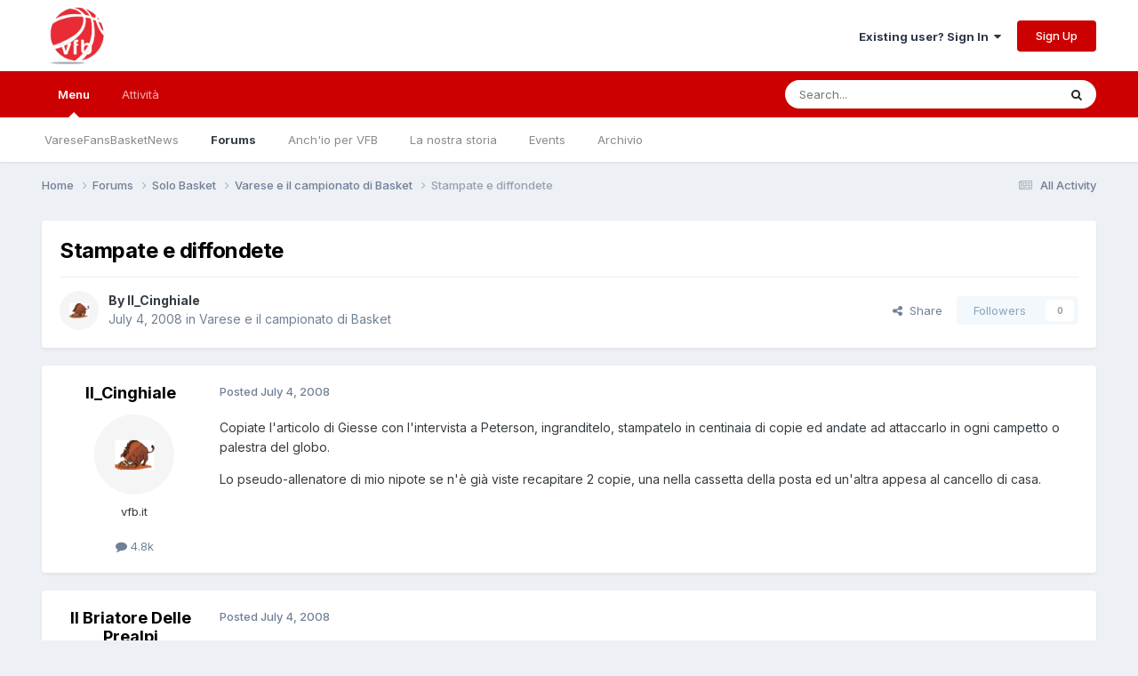

--- FILE ---
content_type: text/html;charset=UTF-8
request_url: https://www.varesefansbasket.it/forums/topic/7299-stampate-e-diffondete/
body_size: 23228
content:
<!DOCTYPE html>
<html lang="en-US" dir="ltr">
	<head>
		<meta charset="utf-8">
        
		<title>Stampate e diffondete - Varese e il campionato di Basket - Varesefansbasket</title>
		
			<!-- Global site tag (gtag.js) - Google Analytics -->
<script async src="https://www.googletagmanager.com/gtag/js?id=UA-3181378-1"></script>
<script>
  window.dataLayer = window.dataLayer || [];
  function gtag(){dataLayer.push(arguments);}
  gtag('js', new Date());

  gtag('config', 'UA-3181378-1');
</script>

		
		
		
		

	<meta name="viewport" content="width=device-width, initial-scale=1">


	
	


	<meta name="twitter:card" content="summary" />




	
		
			
				<meta property="og:title" content="Stampate e diffondete">
			
		
	

	
		
			
				<meta property="og:type" content="website">
			
		
	

	
		
			
				<meta property="og:url" content="https://www.varesefansbasket.it/forums/topic/7299-stampate-e-diffondete/">
			
		
	

	
		
			
				<meta name="description" content="Copiate l&#039;articolo di Giesse con l&#039;intervista a Peterson, ingranditelo, stampatelo in centinaia di copie ed andate ad attaccarlo in ogni campetto o palestra del globo. Lo pseudo-allenatore di mio nipote se n&#039;è già viste recapitare 2 copie, una nella cassetta della posta ed un&#039;altra appesa al canc...">
			
		
	

	
		
			
				<meta property="og:description" content="Copiate l&#039;articolo di Giesse con l&#039;intervista a Peterson, ingranditelo, stampatelo in centinaia di copie ed andate ad attaccarlo in ogni campetto o palestra del globo. Lo pseudo-allenatore di mio nipote se n&#039;è già viste recapitare 2 copie, una nella cassetta della posta ed un&#039;altra appesa al canc...">
			
		
	

	
		
			
				<meta property="og:updated_time" content="2008-07-15T08:16:14Z">
			
		
	

	
		
			
				<meta property="og:site_name" content="Varesefansbasket">
			
		
	

	
		
			
				<meta property="og:locale" content="en_US">
			
		
	


	
		<link rel="canonical" href="https://www.varesefansbasket.it/forums/topic/7299-stampate-e-diffondete/" />
	





<link rel="manifest" href="https://www.varesefansbasket.it/manifest.webmanifest/">
<meta name="msapplication-config" content="https://www.varesefansbasket.it/browserconfig.xml/">
<meta name="msapplication-starturl" content="/">
<meta name="application-name" content="">
<meta name="apple-mobile-web-app-title" content="">

	<meta name="theme-color" content="#ffffff">


	<meta name="msapplication-TileColor" content="#ffffff">





	

	
		
			<link rel="icon" sizes="36x36" href="https://www.varesefansbasket.it/uploads/monthly_2020_11/android-chrome-36x36.png?v=1712439705">
		
	

	
		
			<link rel="icon" sizes="48x48" href="https://www.varesefansbasket.it/uploads/monthly_2020_11/android-chrome-48x48.png?v=1712439705">
		
	

	
		
			<link rel="icon" sizes="72x72" href="https://www.varesefansbasket.it/uploads/monthly_2020_11/android-chrome-72x72.png?v=1712439705">
		
	

	
		
			<link rel="icon" sizes="96x96" href="https://www.varesefansbasket.it/uploads/monthly_2020_11/android-chrome-96x96.png?v=1712439705">
		
	

	
		
			<link rel="icon" sizes="144x144" href="https://www.varesefansbasket.it/uploads/monthly_2020_11/android-chrome-144x144.png?v=1712439705">
		
	

	
		
			<link rel="icon" sizes="192x192" href="https://www.varesefansbasket.it/uploads/monthly_2020_11/android-chrome-192x192.png?v=1712439705">
		
	

	
		
			<link rel="icon" sizes="256x256" href="https://www.varesefansbasket.it/uploads/monthly_2020_11/android-chrome-256x256.png?v=1712439705">
		
	

	
		
			<link rel="icon" sizes="384x384" href="https://www.varesefansbasket.it/uploads/monthly_2020_11/android-chrome-384x384.png?v=1712439705">
		
	

	
		
			<link rel="icon" sizes="512x512" href="https://www.varesefansbasket.it/uploads/monthly_2020_11/android-chrome-512x512.png?v=1712439705">
		
	

	
		
			<meta name="msapplication-square70x70logo" content="https://www.varesefansbasket.it/uploads/monthly_2020_11/msapplication-square70x70logo.png?v=1712439705"/>
		
	

	
		
			<meta name="msapplication-TileImage" content="https://www.varesefansbasket.it/uploads/monthly_2020_11/msapplication-TileImage.png?v=1712439705"/>
		
	

	
		
			<meta name="msapplication-square150x150logo" content="https://www.varesefansbasket.it/uploads/monthly_2020_11/msapplication-square150x150logo.png?v=1712439705"/>
		
	

	
		
			<meta name="msapplication-wide310x150logo" content="https://www.varesefansbasket.it/uploads/monthly_2020_11/msapplication-wide310x150logo.png?v=1712439705"/>
		
	

	
		
			<meta name="msapplication-square310x310logo" content="https://www.varesefansbasket.it/uploads/monthly_2020_11/msapplication-square310x310logo.png?v=1712439705"/>
		
	

	
		
			
				<link rel="apple-touch-icon" href="https://www.varesefansbasket.it/uploads/monthly_2020_11/apple-touch-icon-57x57.png?v=1712439705">
			
		
	

	
		
			
				<link rel="apple-touch-icon" sizes="60x60" href="https://www.varesefansbasket.it/uploads/monthly_2020_11/apple-touch-icon-60x60.png?v=1712439705">
			
		
	

	
		
			
				<link rel="apple-touch-icon" sizes="72x72" href="https://www.varesefansbasket.it/uploads/monthly_2020_11/apple-touch-icon-72x72.png?v=1712439705">
			
		
	

	
		
			
				<link rel="apple-touch-icon" sizes="76x76" href="https://www.varesefansbasket.it/uploads/monthly_2020_11/apple-touch-icon-76x76.png?v=1712439705">
			
		
	

	
		
			
				<link rel="apple-touch-icon" sizes="114x114" href="https://www.varesefansbasket.it/uploads/monthly_2020_11/apple-touch-icon-114x114.png?v=1712439705">
			
		
	

	
		
			
				<link rel="apple-touch-icon" sizes="120x120" href="https://www.varesefansbasket.it/uploads/monthly_2020_11/apple-touch-icon-120x120.png?v=1712439705">
			
		
	

	
		
			
				<link rel="apple-touch-icon" sizes="144x144" href="https://www.varesefansbasket.it/uploads/monthly_2020_11/apple-touch-icon-144x144.png?v=1712439705">
			
		
	

	
		
			
				<link rel="apple-touch-icon" sizes="152x152" href="https://www.varesefansbasket.it/uploads/monthly_2020_11/apple-touch-icon-152x152.png?v=1712439705">
			
		
	

	
		
			
				<link rel="apple-touch-icon" sizes="180x180" href="https://www.varesefansbasket.it/uploads/monthly_2020_11/apple-touch-icon-180x180.png?v=1712439705">
			
		
	





<link rel="preload" href="//www.varesefansbasket.it/applications/core/interface/font/fontawesome-webfont.woff2?v=4.7.0" as="font" crossorigin="anonymous">
		


	<link rel="preconnect" href="https://fonts.googleapis.com">
	<link rel="preconnect" href="https://fonts.gstatic.com" crossorigin>
	
		<link href="https://fonts.googleapis.com/css2?family=Inter:wght@300;400;500;600;700&display=swap" rel="stylesheet">
	



	<link rel='stylesheet' href='https://www.varesefansbasket.it/uploads/css_built_1/341e4a57816af3ba440d891ca87450ff_framework.css?v=84704defea1758990831' media='all'>

	<link rel='stylesheet' href='https://www.varesefansbasket.it/uploads/css_built_1/05e81b71abe4f22d6eb8d1a929494829_responsive.css?v=84704defea1758990831' media='all'>

	<link rel='stylesheet' href='https://www.varesefansbasket.it/uploads/css_built_1/20446cf2d164adcc029377cb04d43d17_flags.css?v=84704defea1758990831' media='all'>

	<link rel='stylesheet' href='https://www.varesefansbasket.it/uploads/css_built_1/90eb5adf50a8c640f633d47fd7eb1778_core.css?v=84704defea1758990831' media='all'>

	<link rel='stylesheet' href='https://www.varesefansbasket.it/uploads/css_built_1/5a0da001ccc2200dc5625c3f3934497d_core_responsive.css?v=84704defea1758990831' media='all'>

	<link rel='stylesheet' href='https://www.varesefansbasket.it/uploads/css_built_1/62e269ced0fdab7e30e026f1d30ae516_forums.css?v=84704defea1758990831' media='all'>

	<link rel='stylesheet' href='https://www.varesefansbasket.it/uploads/css_built_1/76e62c573090645fb99a15a363d8620e_forums_responsive.css?v=84704defea1758990831' media='all'>

	<link rel='stylesheet' href='https://www.varesefansbasket.it/uploads/css_built_1/ebdea0c6a7dab6d37900b9190d3ac77b_topics.css?v=84704defea1758990831' media='all'>





<link rel='stylesheet' href='https://www.varesefansbasket.it/uploads/css_built_1/258adbb6e4f3e83cd3b355f84e3fa002_custom.css?v=84704defea1758990831' media='all'>




		
		

	
	<link rel='shortcut icon' href='https://www.varesefansbasket.it/uploads/monthly_2016_07/578674f4f29bb_Twitter_400x400-02.png(1).ico.6d13dd73b57be0f1c5a4efd80aaf7f4a.ico' type="image/x-icon">

	</head>
	<body class='ipsApp ipsApp_front ipsJS_none ipsClearfix' data-controller='core.front.core.app' data-message="" data-pageApp='forums' data-pageLocation='front' data-pageModule='forums' data-pageController='topic' data-pageID='7299'  >
		
        

        

		<a href='#ipsLayout_mainArea' class='ipsHide' title='Go to main content on this page' accesskey='m'>Jump to content</a>
		





		<div id='ipsLayout_header' class='ipsClearfix'>
			<header>
				<div class='ipsLayout_container'>
					


<a href='https://www.varesefansbasket.it/' id='elLogo' accesskey='1'><img src="https://www.varesefansbasket.it/uploads/monthly_2020_11/youtube_800x800-02.jpg.a1269b8d19ea3588f67e54d35234d65a.jpg" alt='Varesefansbasket'></a>

					
						

	<ul id='elUserNav' class='ipsList_inline cSignedOut ipsResponsive_showDesktop'>
		
        
		
        
        
            
            <li id='elSignInLink'>
                <a href='https://www.varesefansbasket.it/login/' data-ipsMenu-closeOnClick="false" data-ipsMenu id='elUserSignIn'>
                    Existing user? Sign In &nbsp;<i class='fa fa-caret-down'></i>
                </a>
                
<div id='elUserSignIn_menu' class='ipsMenu ipsMenu_auto ipsHide'>
	<form accept-charset='utf-8' method='post' action='https://www.varesefansbasket.it/login/'>
		<input type="hidden" name="csrfKey" value="f6cc91f74b551ab71b31a85ec8cc8b21">
		<input type="hidden" name="ref" value="aHR0cHM6Ly93d3cudmFyZXNlZmFuc2Jhc2tldC5pdC9mb3J1bXMvdG9waWMvNzI5OS1zdGFtcGF0ZS1lLWRpZmZvbmRldGUv">
		<div data-role="loginForm">
			
			
			
				
<div class="ipsPad ipsForm ipsForm_vertical">
	<h4 class="ipsType_sectionHead">Sign In</h4>
	<br><br>
	<ul class='ipsList_reset'>
		<li class="ipsFieldRow ipsFieldRow_noLabel ipsFieldRow_fullWidth">
			
			
				<input type="email" placeholder="Email Address" name="auth" autocomplete="email">
			
		</li>
		<li class="ipsFieldRow ipsFieldRow_noLabel ipsFieldRow_fullWidth">
			<input type="password" placeholder="Password" name="password" autocomplete="current-password">
		</li>
		<li class="ipsFieldRow ipsFieldRow_checkbox ipsClearfix">
			<span class="ipsCustomInput">
				<input type="checkbox" name="remember_me" id="remember_me_checkbox" value="1" checked aria-checked="true">
				<span></span>
			</span>
			<div class="ipsFieldRow_content">
				<label class="ipsFieldRow_label" for="remember_me_checkbox">Remember me</label>
				<span class="ipsFieldRow_desc">Not recommended on shared computers</span>
			</div>
		</li>
		<li class="ipsFieldRow ipsFieldRow_fullWidth">
			<button type="submit" name="_processLogin" value="usernamepassword" class="ipsButton ipsButton_primary ipsButton_small" id="elSignIn_submit">Sign In</button>
			
				<p class="ipsType_right ipsType_small">
					
						<a href='https://www.varesefansbasket.it/lostpassword/' data-ipsDialog data-ipsDialog-title='Forgot your password?'>
					
					Forgot your password?</a>
				</p>
			
		</li>
	</ul>
</div>
			
		</div>
	</form>
</div>
            </li>
            
        
		
			<li>
				
					<a href='https://www.varesefansbasket.it/register/' data-ipsDialog data-ipsDialog-size='narrow' data-ipsDialog-title='Sign Up' id='elRegisterButton' class='ipsButton ipsButton_normal ipsButton_primary'>Sign Up</a>
				
			</li>
		
	</ul>

						
<ul class='ipsMobileHamburger ipsList_reset ipsResponsive_hideDesktop'>
	<li data-ipsDrawer data-ipsDrawer-drawerElem='#elMobileDrawer'>
		<a href='#'>
			
			
				
			
			
			
			<i class='fa fa-navicon'></i>
		</a>
	</li>
</ul>
					
				</div>
			</header>
			

	<nav data-controller='core.front.core.navBar' class=' ipsResponsive_showDesktop'>
		<div class='ipsNavBar_primary ipsLayout_container '>
			<ul data-role="primaryNavBar" class='ipsClearfix'>
				


	
		
		
			
		
		<li class='ipsNavBar_active' data-active id='elNavSecondary_1' data-role="navBarItem" data-navApp="core" data-navExt="CustomItem">
			
			
				<a href="https://www.varesefansbasket.it"  data-navItem-id="1" data-navDefault>
					Menu<span class='ipsNavBar_active__identifier'></span>
				</a>
			
			
				<ul class='ipsNavBar_secondary ' data-role='secondaryNavBar'>
					


	
		
		
		<li  id='elNavSecondary_20' data-role="navBarItem" data-navApp="cms" data-navExt="Pages">
			
			
				<a href="https://www.varesefansbasket.it"  data-navItem-id="20" >
					VareseFansBasketNews<span class='ipsNavBar_active__identifier'></span>
				</a>
			
			
		</li>
	
	

	
		
		
			
		
		<li class='ipsNavBar_active' data-active id='elNavSecondary_9' data-role="navBarItem" data-navApp="forums" data-navExt="Forums">
			
			
				<a href="https://www.varesefansbasket.it/forums/"  data-navItem-id="9" data-navDefault>
					Forums<span class='ipsNavBar_active__identifier'></span>
				</a>
			
			
		</li>
	
	

	
		
		
		<li  id='elNavSecondary_23' data-role="navBarItem" data-navApp="cms" data-navExt="Pages">
			
			
				<a href="https://www.varesefansbasket.it/anche-io/"  data-navItem-id="23" >
					Anch'io per VFB<span class='ipsNavBar_active__identifier'></span>
				</a>
			
			
		</li>
	
	

	
		
		
		<li  id='elNavSecondary_24' data-role="navBarItem" data-navApp="cms" data-navExt="Pages">
			
			
				<a href="https://www.varesefansbasket.it/storia/"  data-navItem-id="24" >
					La nostra storia<span class='ipsNavBar_active__identifier'></span>
				</a>
			
			
		</li>
	
	

	
		
		
		<li  id='elNavSecondary_10' data-role="navBarItem" data-navApp="calendar" data-navExt="Calendar">
			
			
				<a href="https://www.varesefansbasket.it/events/"  data-navItem-id="10" >
					Events<span class='ipsNavBar_active__identifier'></span>
				</a>
			
			
		</li>
	
	

	
		
		
		<li  id='elNavSecondary_18' data-role="navBarItem" data-navApp="cms" data-navExt="Pages">
			
			
				<a href="https://www.varesefansbasket.it/archivio.html/"  data-navItem-id="18" >
					Archivio<span class='ipsNavBar_active__identifier'></span>
				</a>
			
			
		</li>
	
	

	
	

					<li class='ipsHide' id='elNavigationMore_1' data-role='navMore'>
						<a href='#' data-ipsMenu data-ipsMenu-appendTo='#elNavigationMore_1' id='elNavigationMore_1_dropdown'>More <i class='fa fa-caret-down'></i></a>
						<ul class='ipsHide ipsMenu ipsMenu_auto' id='elNavigationMore_1_dropdown_menu' data-role='moreDropdown'></ul>
					</li>
				</ul>
			
		</li>
	
	

	
		
		
		<li  id='elNavSecondary_2' data-role="navBarItem" data-navApp="core" data-navExt="CustomItem">
			
			
				<a href="https://www.varesefansbasket.it/discover/"  data-navItem-id="2" >
					Attività<span class='ipsNavBar_active__identifier'></span>
				</a>
			
			
				<ul class='ipsNavBar_secondary ipsHide' data-role='secondaryNavBar'>
					


	
		
		
		<li  id='elNavSecondary_3' data-role="navBarItem" data-navApp="core" data-navExt="AllActivity">
			
			
				<a href="https://www.varesefansbasket.it/discover/"  data-navItem-id="3" >
					All Activity<span class='ipsNavBar_active__identifier'></span>
				</a>
			
			
		</li>
	
	

	
		
		
		<li  id='elNavSecondary_4' data-role="navBarItem" data-navApp="core" data-navExt="YourActivityStreams">
			
			
				<a href="#"  data-navItem-id="4" >
					My Activity Streams<span class='ipsNavBar_active__identifier'></span>
				</a>
			
			
		</li>
	
	

	
		
		
		<li  id='elNavSecondary_13' data-role="navBarItem" data-navApp="core" data-navExt="OnlineUsers">
			
			
				<a href="https://www.varesefansbasket.it/online/"  data-navItem-id="13" >
					Online Users<span class='ipsNavBar_active__identifier'></span>
				</a>
			
			
		</li>
	
	

					<li class='ipsHide' id='elNavigationMore_2' data-role='navMore'>
						<a href='#' data-ipsMenu data-ipsMenu-appendTo='#elNavigationMore_2' id='elNavigationMore_2_dropdown'>More <i class='fa fa-caret-down'></i></a>
						<ul class='ipsHide ipsMenu ipsMenu_auto' id='elNavigationMore_2_dropdown_menu' data-role='moreDropdown'></ul>
					</li>
				</ul>
			
		</li>
	
	

	
	

	
	

				<li class='ipsHide' id='elNavigationMore' data-role='navMore'>
					<a href='#' data-ipsMenu data-ipsMenu-appendTo='#elNavigationMore' id='elNavigationMore_dropdown'>More</a>
					<ul class='ipsNavBar_secondary ipsHide' data-role='secondaryNavBar'>
						<li class='ipsHide' id='elNavigationMore_more' data-role='navMore'>
							<a href='#' data-ipsMenu data-ipsMenu-appendTo='#elNavigationMore_more' id='elNavigationMore_more_dropdown'>More <i class='fa fa-caret-down'></i></a>
							<ul class='ipsHide ipsMenu ipsMenu_auto' id='elNavigationMore_more_dropdown_menu' data-role='moreDropdown'></ul>
						</li>
					</ul>
				</li>
			</ul>
			

	<div id="elSearchWrapper">
		<div id='elSearch' data-controller="core.front.core.quickSearch">
			<form accept-charset='utf-8' action='//www.varesefansbasket.it/search/?do=quicksearch' method='post'>
                <input type='search' id='elSearchField' placeholder='Search...' name='q' autocomplete='off' aria-label='Search'>
                <details class='cSearchFilter'>
                    <summary class='cSearchFilter__text'></summary>
                    <ul class='cSearchFilter__menu'>
                        
                        <li><label><input type="radio" name="type" value="all" ><span class='cSearchFilter__menuText'>Everywhere</span></label></li>
                        
                            
                                <li><label><input type="radio" name="type" value='contextual_{&quot;type&quot;:&quot;forums_topic&quot;,&quot;nodes&quot;:2}' checked><span class='cSearchFilter__menuText'>This Forum</span></label></li>
                            
                                <li><label><input type="radio" name="type" value='contextual_{&quot;type&quot;:&quot;forums_topic&quot;,&quot;item&quot;:7299}' checked><span class='cSearchFilter__menuText'>This Topic</span></label></li>
                            
                        
                        
                            <li><label><input type="radio" name="type" value="core_statuses_status"><span class='cSearchFilter__menuText'>Status Updates</span></label></li>
                        
                            <li><label><input type="radio" name="type" value="cms_pages_pageitem"><span class='cSearchFilter__menuText'>Pages</span></label></li>
                        
                            <li><label><input type="radio" name="type" value="cms_records1"><span class='cSearchFilter__menuText'>Articoli</span></label></li>
                        
                            <li><label><input type="radio" name="type" value="cms_records3"><span class='cSearchFilter__menuText'>Records</span></label></li>
                        
                            <li><label><input type="radio" name="type" value="forums_topic"><span class='cSearchFilter__menuText'>Topics</span></label></li>
                        
                            <li><label><input type="radio" name="type" value="calendar_event"><span class='cSearchFilter__menuText'>Events</span></label></li>
                        
                            <li><label><input type="radio" name="type" value="core_members"><span class='cSearchFilter__menuText'>Members</span></label></li>
                        
                    </ul>
                </details>
				<button class='cSearchSubmit' type="submit" aria-label='Search'><i class="fa fa-search"></i></button>
			</form>
		</div>
	</div>

		</div>
	</nav>

			
<ul id='elMobileNav' class='ipsResponsive_hideDesktop' data-controller='core.front.core.mobileNav'>
	
		
			
			
				
				
			
				
				
			
				
					<li id='elMobileBreadcrumb'>
						<a href='https://www.varesefansbasket.it/forums/forum/2-varese-e-il-campionato-di-basket/'>
							<span>Varese e il campionato di Basket</span>
						</a>
					</li>
				
				
			
				
				
			
		
	
	
	
	<li >
		<a data-action="defaultStream" href='https://www.varesefansbasket.it/discover/'><i class="fa fa-newspaper-o" aria-hidden="true"></i></a>
	</li>

	

	
		<li class='ipsJS_show'>
			<a href='https://www.varesefansbasket.it/search/'><i class='fa fa-search'></i></a>
		</li>
	
</ul>
		</div>
		<main id='ipsLayout_body' class='ipsLayout_container'>
			<div id='ipsLayout_contentArea'>
				<div id='ipsLayout_contentWrapper'>
					
<nav class='ipsBreadcrumb ipsBreadcrumb_top ipsFaded_withHover'>
	

	<ul class='ipsList_inline ipsPos_right'>
		
		<li >
			<a data-action="defaultStream" class='ipsType_light '  href='https://www.varesefansbasket.it/discover/'><i class="fa fa-newspaper-o" aria-hidden="true"></i> <span>All Activity</span></a>
		</li>
		
	</ul>

	<ul data-role="breadcrumbList">
		<li>
			<a title="Home" href='https://www.varesefansbasket.it/'>
				<span>Home <i class='fa fa-angle-right'></i></span>
			</a>
		</li>
		
		
			<li>
				
					<a href='https://www.varesefansbasket.it/forums/'>
						<span>Forums <i class='fa fa-angle-right' aria-hidden="true"></i></span>
					</a>
				
			</li>
		
			<li>
				
					<a href='https://www.varesefansbasket.it/forums/forum/1-solo-basket/'>
						<span>Solo Basket <i class='fa fa-angle-right' aria-hidden="true"></i></span>
					</a>
				
			</li>
		
			<li>
				
					<a href='https://www.varesefansbasket.it/forums/forum/2-varese-e-il-campionato-di-basket/'>
						<span>Varese e il campionato di Basket <i class='fa fa-angle-right' aria-hidden="true"></i></span>
					</a>
				
			</li>
		
			<li>
				
					Stampate e diffondete
				
			</li>
		
	</ul>
</nav>
					
					<div id='ipsLayout_mainArea'>
						
						
						
						

	




						



<div class="ipsPageHeader ipsResponsive_pull ipsBox ipsPadding sm:ipsPadding:half ipsMargin_bottom">
		
	
	<div class="ipsFlex ipsFlex-ai:center ipsFlex-fw:wrap ipsGap:4">
		<div class="ipsFlex-flex:11">
			<h1 class="ipsType_pageTitle ipsContained_container">
				

				
				
					<span class="ipsType_break ipsContained">
						<span>Stampate e diffondete</span>
					</span>
				
			</h1>
			
			
		</div>
		
	</div>
	<hr class="ipsHr">
	<div class="ipsPageHeader__meta ipsFlex ipsFlex-jc:between ipsFlex-ai:center ipsFlex-fw:wrap ipsGap:3">
		<div class="ipsFlex-flex:11">
			<div class="ipsPhotoPanel ipsPhotoPanel_mini ipsPhotoPanel_notPhone ipsClearfix">
				


	<a href="https://www.varesefansbasket.it/profile/140-il_cinghiale/" rel="nofollow" data-ipsHover data-ipsHover-width="370" data-ipsHover-target="https://www.varesefansbasket.it/profile/140-il_cinghiale/?do=hovercard" class="ipsUserPhoto ipsUserPhoto_mini" title="Go to Il_Cinghiale's profile">
		<img src='https://www.varesefansbasket.it/uploads/profile/photo-thumb-140.gif' alt='Il_Cinghiale' loading="lazy">
	</a>

				<div>
					<p class="ipsType_reset ipsType_blendLinks">
						<span class="ipsType_normal">
						
							<strong>By 


<a href='https://www.varesefansbasket.it/profile/140-il_cinghiale/' rel="nofollow" data-ipsHover data-ipsHover-width='370' data-ipsHover-target='https://www.varesefansbasket.it/profile/140-il_cinghiale/?do=hovercard&amp;referrer=https%253A%252F%252Fwww.varesefansbasket.it%252Fforums%252Ftopic%252F7299-stampate-e-diffondete%252F' title="Go to Il_Cinghiale's profile" class="ipsType_break">Il_Cinghiale</a></strong><br>
							<span class="ipsType_light"><time datetime='2008-07-04T18:43:51Z' title='07/04/2008 06:43  PM' data-short='17 yr'>July 4, 2008</time> in <a href="https://www.varesefansbasket.it/forums/forum/2-varese-e-il-campionato-di-basket/">Varese e il campionato di Basket</a></span>
						
						</span>
					</p>
				</div>
			</div>
		</div>
		
			<div class="ipsFlex-flex:01 ipsResponsive_hidePhone">
				<div class="ipsShareLinks">
					
						


    <a href='#elShareItem_800944329_menu' id='elShareItem_800944329' data-ipsMenu class='ipsShareButton ipsButton ipsButton_verySmall ipsButton_link ipsButton_link--light'>
        <span><i class='fa fa-share-alt'></i></span> &nbsp;Share
    </a>

    <div class='ipsPadding ipsMenu ipsMenu_normal ipsHide' id='elShareItem_800944329_menu' data-controller="core.front.core.sharelink">
        
        
        <span data-ipsCopy data-ipsCopy-flashmessage>
            <a href="https://www.varesefansbasket.it/forums/topic/7299-stampate-e-diffondete/" class="ipsButton ipsButton_light ipsButton_small ipsButton_fullWidth" data-role="copyButton" data-clipboard-text="https://www.varesefansbasket.it/forums/topic/7299-stampate-e-diffondete/" data-ipstooltip title='Copy Link to Clipboard'><i class="fa fa-clone"></i> https://www.varesefansbasket.it/forums/topic/7299-stampate-e-diffondete/</a>
        </span>
        <ul class='ipsShareLinks ipsMargin_top:half'>
            
                <li>
<a href="https://x.com/share?url=https%3A%2F%2Fwww.varesefansbasket.it%2Fforums%2Ftopic%2F7299-stampate-e-diffondete%2F" class="cShareLink cShareLink_x" target="_blank" data-role="shareLink" title='Share on X' data-ipsTooltip rel='nofollow noopener'>
    <i class="fa fa-x"></i>
</a></li>
            
                <li>
<a href="https://www.facebook.com/sharer/sharer.php?u=https%3A%2F%2Fwww.varesefansbasket.it%2Fforums%2Ftopic%2F7299-stampate-e-diffondete%2F" class="cShareLink cShareLink_facebook" target="_blank" data-role="shareLink" title='Share on Facebook' data-ipsTooltip rel='noopener nofollow'>
	<i class="fa fa-facebook"></i>
</a></li>
            
                <li>
<a href="https://www.reddit.com/submit?url=https%3A%2F%2Fwww.varesefansbasket.it%2Fforums%2Ftopic%2F7299-stampate-e-diffondete%2F&amp;title=Stampate+e+diffondete" rel="nofollow noopener" class="cShareLink cShareLink_reddit" target="_blank" title='Share on Reddit' data-ipsTooltip>
	<i class="fa fa-reddit"></i>
</a></li>
            
                <li>
<a href="mailto:?subject=Stampate%20e%20diffondete&body=https%3A%2F%2Fwww.varesefansbasket.it%2Fforums%2Ftopic%2F7299-stampate-e-diffondete%2F" rel='nofollow' class='cShareLink cShareLink_email' title='Share via email' data-ipsTooltip>
	<i class="fa fa-envelope"></i>
</a></li>
            
                <li>
<a href="https://pinterest.com/pin/create/button/?url=https://www.varesefansbasket.it/forums/topic/7299-stampate-e-diffondete/&amp;media=" class="cShareLink cShareLink_pinterest" rel="nofollow noopener" target="_blank" data-role="shareLink" title='Share on Pinterest' data-ipsTooltip>
	<i class="fa fa-pinterest"></i>
</a></li>
            
        </ul>
        
            <hr class='ipsHr'>
            <button class='ipsHide ipsButton ipsButton_verySmall ipsButton_light ipsButton_fullWidth ipsMargin_top:half' data-controller='core.front.core.webshare' data-role='webShare' data-webShareTitle='Stampate e diffondete' data-webShareText='Stampate e diffondete' data-webShareUrl='https://www.varesefansbasket.it/forums/topic/7299-stampate-e-diffondete/'>More sharing options...</button>
        
    </div>

					
					
                    

					



					

<div data-followApp='forums' data-followArea='topic' data-followID='7299' data-controller='core.front.core.followButton'>
	

	<a href='https://www.varesefansbasket.it/login/' rel="nofollow" class="ipsFollow ipsPos_middle ipsButton ipsButton_light ipsButton_verySmall ipsButton_disabled" data-role="followButton" data-ipsTooltip title='Sign in to follow this'>
		<span>Followers</span>
		<span class='ipsCommentCount'>0</span>
	</a>

</div>
				</div>
			</div>
					
	</div>
	
	
</div>








<div class="ipsClearfix">
	<ul class="ipsToolList ipsToolList_horizontal ipsClearfix ipsSpacer_both ipsResponsive_hidePhone">
		
		
		
	</ul>
</div>

<div id="comments" data-controller="core.front.core.commentFeed,forums.front.topic.view, core.front.core.ignoredComments" data-autopoll data-baseurl="https://www.varesefansbasket.it/forums/topic/7299-stampate-e-diffondete/" data-lastpage data-feedid="topic-7299" class="cTopic ipsClear ipsSpacer_top">
	
			
	

	

<div data-controller='core.front.core.recommendedComments' data-url='https://www.varesefansbasket.it/forums/topic/7299-stampate-e-diffondete/?recommended=comments' class='ipsRecommendedComments ipsHide'>
	<div data-role="recommendedComments">
		<h2 class='ipsType_sectionHead ipsType_large ipsType_bold ipsMargin_bottom'>Recommended Posts</h2>
		
	</div>
</div>
	
	<div id="elPostFeed" data-role="commentFeed" data-controller="core.front.core.moderation" >
		<form action="https://www.varesefansbasket.it/forums/topic/7299-stampate-e-diffondete/?csrfKey=f6cc91f74b551ab71b31a85ec8cc8b21&amp;do=multimodComment" method="post" data-ipspageaction data-role="moderationTools">
			
			
				

					

					
					



<a id='findComment-199364'></a>
<a id='comment-199364'></a>
<article  id='elComment_199364' class='cPost ipsBox ipsResponsive_pull  ipsComment  ipsComment_parent ipsClearfix ipsClear ipsColumns ipsColumns_noSpacing ipsColumns_collapsePhone    '>
	

	

	<div class='cAuthorPane_mobile ipsResponsive_showPhone'>
		<div class='cAuthorPane_photo'>
			<div class='cAuthorPane_photoWrap'>
				


	<a href="https://www.varesefansbasket.it/profile/140-il_cinghiale/" rel="nofollow" data-ipsHover data-ipsHover-width="370" data-ipsHover-target="https://www.varesefansbasket.it/profile/140-il_cinghiale/?do=hovercard" class="ipsUserPhoto ipsUserPhoto_large" title="Go to Il_Cinghiale's profile">
		<img src='https://www.varesefansbasket.it/uploads/profile/photo-thumb-140.gif' alt='Il_Cinghiale' loading="lazy">
	</a>

				
				
			</div>
		</div>
		<div class='cAuthorPane_content'>
			<h3 class='ipsType_sectionHead cAuthorPane_author ipsType_break ipsType_blendLinks ipsFlex ipsFlex-ai:center'>
				


<a href='https://www.varesefansbasket.it/profile/140-il_cinghiale/' rel="nofollow" data-ipsHover data-ipsHover-width='370' data-ipsHover-target='https://www.varesefansbasket.it/profile/140-il_cinghiale/?do=hovercard&amp;referrer=https%253A%252F%252Fwww.varesefansbasket.it%252Fforums%252Ftopic%252F7299-stampate-e-diffondete%252F' title="Go to Il_Cinghiale's profile" class="ipsType_break"><span style='color:#'>Il_Cinghiale</span></a>
			</h3>
			<div class='ipsType_light ipsType_reset'>
			    <a href='https://www.varesefansbasket.it/forums/topic/7299-stampate-e-diffondete/#findComment-199364' rel="nofollow" class='ipsType_blendLinks'>Posted <time datetime='2008-07-04T18:43:51Z' title='07/04/2008 06:43  PM' data-short='17 yr'>July 4, 2008</time></a>
				
			</div>
		</div>
	</div>
	<aside class='ipsComment_author cAuthorPane ipsColumn ipsColumn_medium ipsResponsive_hidePhone'>
		<h3 class='ipsType_sectionHead cAuthorPane_author ipsType_blendLinks ipsType_break'><strong>


<a href='https://www.varesefansbasket.it/profile/140-il_cinghiale/' rel="nofollow" data-ipsHover data-ipsHover-width='370' data-ipsHover-target='https://www.varesefansbasket.it/profile/140-il_cinghiale/?do=hovercard&amp;referrer=https%253A%252F%252Fwww.varesefansbasket.it%252Fforums%252Ftopic%252F7299-stampate-e-diffondete%252F' title="Go to Il_Cinghiale's profile" class="ipsType_break">Il_Cinghiale</a></strong>
			
		</h3>
		<ul class='cAuthorPane_info ipsList_reset'>
			<li data-role='photo' class='cAuthorPane_photo'>
				<div class='cAuthorPane_photoWrap'>
					


	<a href="https://www.varesefansbasket.it/profile/140-il_cinghiale/" rel="nofollow" data-ipsHover data-ipsHover-width="370" data-ipsHover-target="https://www.varesefansbasket.it/profile/140-il_cinghiale/?do=hovercard" class="ipsUserPhoto ipsUserPhoto_large" title="Go to Il_Cinghiale's profile">
		<img src='https://www.varesefansbasket.it/uploads/profile/photo-thumb-140.gif' alt='Il_Cinghiale' loading="lazy">
	</a>

					
					
				</div>
			</li>
			
				<li data-role='group'><span style='color:#'>vfb.it</span></li>
				
			
			
				<li data-role='stats' class='ipsMargin_top'>
					<ul class="ipsList_reset ipsType_light ipsFlex ipsFlex-ai:center ipsFlex-jc:center ipsGap_row:2 cAuthorPane_stats">
						<li>
							
								<a href="https://www.varesefansbasket.it/profile/140-il_cinghiale/content/" rel="nofollow" title="4,806 posts" data-ipsTooltip class="ipsType_blendLinks">
							
								<i class="fa fa-comment"></i> 4.8k
							
								</a>
							
						</li>
						
					</ul>
				</li>
			
			
				

			
		</ul>
	</aside>
	<div class='ipsColumn ipsColumn_fluid ipsMargin:none'>
		

<div id='comment-199364_wrap' data-controller='core.front.core.comment' data-commentApp='forums' data-commentType='forums' data-commentID="199364" data-quoteData='{&quot;userid&quot;:140,&quot;username&quot;:&quot;Il_Cinghiale&quot;,&quot;timestamp&quot;:1215197031,&quot;contentapp&quot;:&quot;forums&quot;,&quot;contenttype&quot;:&quot;forums&quot;,&quot;contentid&quot;:7299,&quot;contentclass&quot;:&quot;forums_Topic&quot;,&quot;contentcommentid&quot;:199364}' class='ipsComment_content ipsType_medium'>

	<div class='ipsComment_meta ipsType_light ipsFlex ipsFlex-ai:center ipsFlex-jc:between ipsFlex-fd:row-reverse'>
		<div class='ipsType_light ipsType_reset ipsType_blendLinks ipsComment_toolWrap'>
			<div class='ipsResponsive_hidePhone ipsComment_badges'>
				<ul class='ipsList_reset ipsFlex ipsFlex-jc:end ipsFlex-fw:wrap ipsGap:2 ipsGap_row:1'>
					
					
					
					
					
				</ul>
			</div>
			<ul class='ipsList_reset ipsComment_tools'>
				<li>
					<a href='#elControls_199364_menu' class='ipsComment_ellipsis' id='elControls_199364' title='More options...' data-ipsMenu data-ipsMenu-appendTo='#comment-199364_wrap'><i class='fa fa-ellipsis-h'></i></a>
					<ul id='elControls_199364_menu' class='ipsMenu ipsMenu_narrow ipsHide'>
						
						
                        
						
						
						
							
								
							
							
							
							
							
							
						
					</ul>
				</li>
				
			</ul>
		</div>

		<div class='ipsType_reset ipsResponsive_hidePhone'>
		   
		   Posted <time datetime='2008-07-04T18:43:51Z' title='07/04/2008 06:43  PM' data-short='17 yr'>July 4, 2008</time>
		   
			
			<span class='ipsResponsive_hidePhone'>
				
				
			</span>
		</div>
	</div>

	

    

	<div class='cPost_contentWrap'>
		
		<div data-role='commentContent' class='ipsType_normal ipsType_richText ipsPadding_bottom ipsContained' data-controller='core.front.core.lightboxedImages'>
			
<p>Copiate l'articolo di Giesse con l'intervista a Peterson, ingranditelo, stampatelo in centinaia di copie ed andate ad attaccarlo in ogni campetto o palestra del globo.</p>
<p>Lo pseudo-allenatore di mio nipote se n'è già viste recapitare 2 copie, una nella cassetta della posta ed un'altra appesa al cancello di casa.</p>


			
		</div>

		

		
	</div>

	
    
</div>
	</div>
</article>
					
					
					
				

					

					
					



<a id='findComment-199366'></a>
<a id='comment-199366'></a>
<article  id='elComment_199366' class='cPost ipsBox ipsResponsive_pull  ipsComment  ipsComment_parent ipsClearfix ipsClear ipsColumns ipsColumns_noSpacing ipsColumns_collapsePhone    '>
	

	

	<div class='cAuthorPane_mobile ipsResponsive_showPhone'>
		<div class='cAuthorPane_photo'>
			<div class='cAuthorPane_photoWrap'>
				


	<a href="https://www.varesefansbasket.it/profile/782-il-briatore-delle-prealpi/" rel="nofollow" data-ipsHover data-ipsHover-width="370" data-ipsHover-target="https://www.varesefansbasket.it/profile/782-il-briatore-delle-prealpi/?do=hovercard" class="ipsUserPhoto ipsUserPhoto_large" title="Go to Il Briatore Delle Prealpi's profile">
		<img src='data:image/svg+xml,%3Csvg%20xmlns%3D%22http%3A%2F%2Fwww.w3.org%2F2000%2Fsvg%22%20viewBox%3D%220%200%201024%201024%22%20style%3D%22background%3A%23a1c462%22%3E%3Cg%3E%3Ctext%20text-anchor%3D%22middle%22%20dy%3D%22.35em%22%20x%3D%22512%22%20y%3D%22512%22%20fill%3D%22%23ffffff%22%20font-size%3D%22700%22%20font-family%3D%22-apple-system%2C%20BlinkMacSystemFont%2C%20Roboto%2C%20Helvetica%2C%20Arial%2C%20sans-serif%22%3EI%3C%2Ftext%3E%3C%2Fg%3E%3C%2Fsvg%3E' alt='Il Briatore Delle Prealpi' loading="lazy">
	</a>

				
				
			</div>
		</div>
		<div class='cAuthorPane_content'>
			<h3 class='ipsType_sectionHead cAuthorPane_author ipsType_break ipsType_blendLinks ipsFlex ipsFlex-ai:center'>
				


<a href='https://www.varesefansbasket.it/profile/782-il-briatore-delle-prealpi/' rel="nofollow" data-ipsHover data-ipsHover-width='370' data-ipsHover-target='https://www.varesefansbasket.it/profile/782-il-briatore-delle-prealpi/?do=hovercard&amp;referrer=https%253A%252F%252Fwww.varesefansbasket.it%252Fforums%252Ftopic%252F7299-stampate-e-diffondete%252F' title="Go to Il Briatore Delle Prealpi's profile" class="ipsType_break"><span style='color:#'>Il Briatore Delle Prealpi</span></a>
			</h3>
			<div class='ipsType_light ipsType_reset'>
			    <a href='https://www.varesefansbasket.it/forums/topic/7299-stampate-e-diffondete/#findComment-199366' rel="nofollow" class='ipsType_blendLinks'>Posted <time datetime='2008-07-04T19:34:45Z' title='07/04/2008 07:34  PM' data-short='17 yr'>July 4, 2008</time></a>
				
			</div>
		</div>
	</div>
	<aside class='ipsComment_author cAuthorPane ipsColumn ipsColumn_medium ipsResponsive_hidePhone'>
		<h3 class='ipsType_sectionHead cAuthorPane_author ipsType_blendLinks ipsType_break'><strong>


<a href='https://www.varesefansbasket.it/profile/782-il-briatore-delle-prealpi/' rel="nofollow" data-ipsHover data-ipsHover-width='370' data-ipsHover-target='https://www.varesefansbasket.it/profile/782-il-briatore-delle-prealpi/?do=hovercard&amp;referrer=https%253A%252F%252Fwww.varesefansbasket.it%252Fforums%252Ftopic%252F7299-stampate-e-diffondete%252F' title="Go to Il Briatore Delle Prealpi's profile" class="ipsType_break">Il Briatore Delle Prealpi</a></strong>
			
		</h3>
		<ul class='cAuthorPane_info ipsList_reset'>
			<li data-role='photo' class='cAuthorPane_photo'>
				<div class='cAuthorPane_photoWrap'>
					


	<a href="https://www.varesefansbasket.it/profile/782-il-briatore-delle-prealpi/" rel="nofollow" data-ipsHover data-ipsHover-width="370" data-ipsHover-target="https://www.varesefansbasket.it/profile/782-il-briatore-delle-prealpi/?do=hovercard" class="ipsUserPhoto ipsUserPhoto_large" title="Go to Il Briatore Delle Prealpi's profile">
		<img src='data:image/svg+xml,%3Csvg%20xmlns%3D%22http%3A%2F%2Fwww.w3.org%2F2000%2Fsvg%22%20viewBox%3D%220%200%201024%201024%22%20style%3D%22background%3A%23a1c462%22%3E%3Cg%3E%3Ctext%20text-anchor%3D%22middle%22%20dy%3D%22.35em%22%20x%3D%22512%22%20y%3D%22512%22%20fill%3D%22%23ffffff%22%20font-size%3D%22700%22%20font-family%3D%22-apple-system%2C%20BlinkMacSystemFont%2C%20Roboto%2C%20Helvetica%2C%20Arial%2C%20sans-serif%22%3EI%3C%2Ftext%3E%3C%2Fg%3E%3C%2Fsvg%3E' alt='Il Briatore Delle Prealpi' loading="lazy">
	</a>

					
					
				</div>
			</li>
			
				<li data-role='group'><span style='color:#'>vfb.it</span></li>
				
			
			
				<li data-role='stats' class='ipsMargin_top'>
					<ul class="ipsList_reset ipsType_light ipsFlex ipsFlex-ai:center ipsFlex-jc:center ipsGap_row:2 cAuthorPane_stats">
						<li>
							
								<a href="https://www.varesefansbasket.it/profile/782-il-briatore-delle-prealpi/content/" rel="nofollow" title="3,558 posts" data-ipsTooltip class="ipsType_blendLinks">
							
								<i class="fa fa-comment"></i> 3.6k
							
								</a>
							
						</li>
						
					</ul>
				</li>
			
			
				

	
	<li data-role='custom-field' class='ipsResponsive_hidePhone ipsType_break'>
		
<span class='ft'>Gender:</span><span class='fc'>Male</span>
	</li>
	
	<li data-role='custom-field' class='ipsResponsive_hidePhone ipsType_break'>
		
<span class='ft'>Location:</span><span class='fc'>Varese</span>
	</li>
	

			
		</ul>
	</aside>
	<div class='ipsColumn ipsColumn_fluid ipsMargin:none'>
		

<div id='comment-199366_wrap' data-controller='core.front.core.comment' data-commentApp='forums' data-commentType='forums' data-commentID="199366" data-quoteData='{&quot;userid&quot;:782,&quot;username&quot;:&quot;Il Briatore Delle Prealpi&quot;,&quot;timestamp&quot;:1215200085,&quot;contentapp&quot;:&quot;forums&quot;,&quot;contenttype&quot;:&quot;forums&quot;,&quot;contentid&quot;:7299,&quot;contentclass&quot;:&quot;forums_Topic&quot;,&quot;contentcommentid&quot;:199366}' class='ipsComment_content ipsType_medium'>

	<div class='ipsComment_meta ipsType_light ipsFlex ipsFlex-ai:center ipsFlex-jc:between ipsFlex-fd:row-reverse'>
		<div class='ipsType_light ipsType_reset ipsType_blendLinks ipsComment_toolWrap'>
			<div class='ipsResponsive_hidePhone ipsComment_badges'>
				<ul class='ipsList_reset ipsFlex ipsFlex-jc:end ipsFlex-fw:wrap ipsGap:2 ipsGap_row:1'>
					
					
					
					
					
				</ul>
			</div>
			<ul class='ipsList_reset ipsComment_tools'>
				<li>
					<a href='#elControls_199366_menu' class='ipsComment_ellipsis' id='elControls_199366' title='More options...' data-ipsMenu data-ipsMenu-appendTo='#comment-199366_wrap'><i class='fa fa-ellipsis-h'></i></a>
					<ul id='elControls_199366_menu' class='ipsMenu ipsMenu_narrow ipsHide'>
						
						
                        
						
						
						
							
								
							
							
							
							
							
							
						
					</ul>
				</li>
				
			</ul>
		</div>

		<div class='ipsType_reset ipsResponsive_hidePhone'>
		   
		   Posted <time datetime='2008-07-04T19:34:45Z' title='07/04/2008 07:34  PM' data-short='17 yr'>July 4, 2008</time>
		   
			
			<span class='ipsResponsive_hidePhone'>
				
				
			</span>
		</div>
	</div>

	

    

	<div class='cPost_contentWrap'>
		
		<div data-role='commentContent' class='ipsType_normal ipsType_richText ipsPadding_bottom ipsContained' data-controller='core.front.core.lightboxedImages'>
			
<p>Tanto non cambieranno mai.</p>
<p>C'è da piangere purtroppo...io ero alto e grosso da piccolo quindi buttato sotto canestro. Bene.</p>
<p>Da 5 mi sono ritrovato a fare il 4 perchè iniziavo ad essere troppo poco alto, da 4 proviamo il 3...troppo lento e non sai palleggiare...</p>
<p>Ora sono 184 e "robusto" e sono anni che ho smesso perchè ormai non posso più giocare.</p>
<p>Adesso mi sto creando un tiro da fuori e un minimo di palleggio se no manco al campetto gioco più......tristezza......</p>
<p>Io sono dell'idea che tu (alto 150 come 190 a 14 anni) devi uscire dalla scuola basket sapendo palleggiare, tirare da fuori e imparare il gioco sotto canestro anche se non sei di altezza giusta o di un altro ruolo...</p>
<p>Si buttano via tanti di quei ragazzi....</p>


			
		</div>

		

		
			

		
	</div>

	
    
</div>
	</div>
</article>
					
					
					
				

					

					
					



<a id='findComment-199367'></a>
<a id='comment-199367'></a>
<article  id='elComment_199367' class='cPost ipsBox ipsResponsive_pull  ipsComment  ipsComment_parent ipsClearfix ipsClear ipsColumns ipsColumns_noSpacing ipsColumns_collapsePhone    '>
	

	

	<div class='cAuthorPane_mobile ipsResponsive_showPhone'>
		<div class='cAuthorPane_photo'>
			<div class='cAuthorPane_photoWrap'>
				


	<a href="https://www.varesefansbasket.it/profile/108-emaz/" rel="nofollow" data-ipsHover data-ipsHover-width="370" data-ipsHover-target="https://www.varesefansbasket.it/profile/108-emaz/?do=hovercard" class="ipsUserPhoto ipsUserPhoto_large" title="Go to EmaZ's profile">
		<img src='https://www.varesefansbasket.it/uploads/av-108.jpg' alt='EmaZ' loading="lazy">
	</a>

				
				
			</div>
		</div>
		<div class='cAuthorPane_content'>
			<h3 class='ipsType_sectionHead cAuthorPane_author ipsType_break ipsType_blendLinks ipsFlex ipsFlex-ai:center'>
				


<a href='https://www.varesefansbasket.it/profile/108-emaz/' rel="nofollow" data-ipsHover data-ipsHover-width='370' data-ipsHover-target='https://www.varesefansbasket.it/profile/108-emaz/?do=hovercard&amp;referrer=https%253A%252F%252Fwww.varesefansbasket.it%252Fforums%252Ftopic%252F7299-stampate-e-diffondete%252F' title="Go to EmaZ's profile" class="ipsType_break"><span style='color:#'>EmaZ</span></a>
			</h3>
			<div class='ipsType_light ipsType_reset'>
			    <a href='https://www.varesefansbasket.it/forums/topic/7299-stampate-e-diffondete/#findComment-199367' rel="nofollow" class='ipsType_blendLinks'>Posted <time datetime='2008-07-04T20:15:25Z' title='07/04/2008 08:15  PM' data-short='17 yr'>July 4, 2008</time></a>
				
			</div>
		</div>
	</div>
	<aside class='ipsComment_author cAuthorPane ipsColumn ipsColumn_medium ipsResponsive_hidePhone'>
		<h3 class='ipsType_sectionHead cAuthorPane_author ipsType_blendLinks ipsType_break'><strong>


<a href='https://www.varesefansbasket.it/profile/108-emaz/' rel="nofollow" data-ipsHover data-ipsHover-width='370' data-ipsHover-target='https://www.varesefansbasket.it/profile/108-emaz/?do=hovercard&amp;referrer=https%253A%252F%252Fwww.varesefansbasket.it%252Fforums%252Ftopic%252F7299-stampate-e-diffondete%252F' title="Go to EmaZ's profile" class="ipsType_break">EmaZ</a></strong>
			
		</h3>
		<ul class='cAuthorPane_info ipsList_reset'>
			<li data-role='photo' class='cAuthorPane_photo'>
				<div class='cAuthorPane_photoWrap'>
					


	<a href="https://www.varesefansbasket.it/profile/108-emaz/" rel="nofollow" data-ipsHover data-ipsHover-width="370" data-ipsHover-target="https://www.varesefansbasket.it/profile/108-emaz/?do=hovercard" class="ipsUserPhoto ipsUserPhoto_large" title="Go to EmaZ's profile">
		<img src='https://www.varesefansbasket.it/uploads/av-108.jpg' alt='EmaZ' loading="lazy">
	</a>

					
					
				</div>
			</li>
			
				<li data-role='group'><span style='color:#'>vfb.it</span></li>
				
			
			
				<li data-role='stats' class='ipsMargin_top'>
					<ul class="ipsList_reset ipsType_light ipsFlex ipsFlex-ai:center ipsFlex-jc:center ipsGap_row:2 cAuthorPane_stats">
						<li>
							
								<a href="https://www.varesefansbasket.it/profile/108-emaz/content/" rel="nofollow" title="10,982 posts" data-ipsTooltip class="ipsType_blendLinks">
							
								<i class="fa fa-comment"></i> 11k
							
								</a>
							
						</li>
						
					</ul>
				</li>
			
			
				

	
	<li data-role='custom-field' class='ipsResponsive_hidePhone ipsType_break'>
		
<span class='ft'>Gender:</span><span class='fc'>Male</span>
	</li>
	
	<li data-role='custom-field' class='ipsResponsive_hidePhone ipsType_break'>
		
<span class='ft'>Location:</span><span class='fc'>EmaZlandia</span>
	</li>
	

			
		</ul>
	</aside>
	<div class='ipsColumn ipsColumn_fluid ipsMargin:none'>
		

<div id='comment-199367_wrap' data-controller='core.front.core.comment' data-commentApp='forums' data-commentType='forums' data-commentID="199367" data-quoteData='{&quot;userid&quot;:108,&quot;username&quot;:&quot;EmaZ&quot;,&quot;timestamp&quot;:1215202525,&quot;contentapp&quot;:&quot;forums&quot;,&quot;contenttype&quot;:&quot;forums&quot;,&quot;contentid&quot;:7299,&quot;contentclass&quot;:&quot;forums_Topic&quot;,&quot;contentcommentid&quot;:199367}' class='ipsComment_content ipsType_medium'>

	<div class='ipsComment_meta ipsType_light ipsFlex ipsFlex-ai:center ipsFlex-jc:between ipsFlex-fd:row-reverse'>
		<div class='ipsType_light ipsType_reset ipsType_blendLinks ipsComment_toolWrap'>
			<div class='ipsResponsive_hidePhone ipsComment_badges'>
				<ul class='ipsList_reset ipsFlex ipsFlex-jc:end ipsFlex-fw:wrap ipsGap:2 ipsGap_row:1'>
					
					
					
					
					
				</ul>
			</div>
			<ul class='ipsList_reset ipsComment_tools'>
				<li>
					<a href='#elControls_199367_menu' class='ipsComment_ellipsis' id='elControls_199367' title='More options...' data-ipsMenu data-ipsMenu-appendTo='#comment-199367_wrap'><i class='fa fa-ellipsis-h'></i></a>
					<ul id='elControls_199367_menu' class='ipsMenu ipsMenu_narrow ipsHide'>
						
						
                        
						
						
						
							
								
							
							
							
							
							
							
						
					</ul>
				</li>
				
			</ul>
		</div>

		<div class='ipsType_reset ipsResponsive_hidePhone'>
		   
		   Posted <time datetime='2008-07-04T20:15:25Z' title='07/04/2008 08:15  PM' data-short='17 yr'>July 4, 2008</time>
		   
			
			<span class='ipsResponsive_hidePhone'>
				
				
			</span>
		</div>
	</div>

	

    

	<div class='cPost_contentWrap'>
		
		<div data-role='commentContent' class='ipsType_normal ipsType_richText ipsPadding_bottom ipsContained' data-controller='core.front.core.lightboxedImages'>
			<p>Io son sempre stato un pivot con la testa da play.....infatti son finito a fare il tallonatore nel rugby <img src="//www.varesefansbasket.it/applications/core/interface/js/spacer.png" alt=":thumbdown[1]:" data-src="https://www.varesefansbasket.it/uploads/emoticons/default_thumbdown%5B1%5D.gif"><img src="//www.varesefansbasket.it/applications/core/interface/js/spacer.png" alt=";)" srcset="https://www.varesefansbasket.it/uploads/emoticons/wink@2x.png 2x" width="20" height="20" data-src="https://www.varesefansbasket.it/uploads/emoticons/default_wink.png"><img src="//www.varesefansbasket.it/applications/core/interface/js/spacer.png" alt=":P" srcset="https://www.varesefansbasket.it/uploads/emoticons/tongue@2x.png 2x" width="20" height="20" data-src="https://www.varesefansbasket.it/uploads/emoticons/default_tongue.png"></p>

			
		</div>

		

		
			

		
	</div>

	
    
</div>
	</div>
</article>
					
					
					
				

					

					
					



<a id='findComment-199368'></a>
<a id='comment-199368'></a>
<article  id='elComment_199368' class='cPost ipsBox ipsResponsive_pull  ipsComment  ipsComment_parent ipsClearfix ipsClear ipsColumns ipsColumns_noSpacing ipsColumns_collapsePhone    '>
	

	

	<div class='cAuthorPane_mobile ipsResponsive_showPhone'>
		<div class='cAuthorPane_photo'>
			<div class='cAuthorPane_photoWrap'>
				


	<a href="https://www.varesefansbasket.it/profile/140-il_cinghiale/" rel="nofollow" data-ipsHover data-ipsHover-width="370" data-ipsHover-target="https://www.varesefansbasket.it/profile/140-il_cinghiale/?do=hovercard" class="ipsUserPhoto ipsUserPhoto_large" title="Go to Il_Cinghiale's profile">
		<img src='https://www.varesefansbasket.it/uploads/profile/photo-thumb-140.gif' alt='Il_Cinghiale' loading="lazy">
	</a>

				
				
			</div>
		</div>
		<div class='cAuthorPane_content'>
			<h3 class='ipsType_sectionHead cAuthorPane_author ipsType_break ipsType_blendLinks ipsFlex ipsFlex-ai:center'>
				


<a href='https://www.varesefansbasket.it/profile/140-il_cinghiale/' rel="nofollow" data-ipsHover data-ipsHover-width='370' data-ipsHover-target='https://www.varesefansbasket.it/profile/140-il_cinghiale/?do=hovercard&amp;referrer=https%253A%252F%252Fwww.varesefansbasket.it%252Fforums%252Ftopic%252F7299-stampate-e-diffondete%252F' title="Go to Il_Cinghiale's profile" class="ipsType_break"><span style='color:#'>Il_Cinghiale</span></a>
			</h3>
			<div class='ipsType_light ipsType_reset'>
			    <a href='https://www.varesefansbasket.it/forums/topic/7299-stampate-e-diffondete/#findComment-199368' rel="nofollow" class='ipsType_blendLinks'>Posted <time datetime='2008-07-04T20:53:18Z' title='07/04/2008 08:53  PM' data-short='17 yr'>July 4, 2008</time></a>
				
			</div>
		</div>
	</div>
	<aside class='ipsComment_author cAuthorPane ipsColumn ipsColumn_medium ipsResponsive_hidePhone'>
		<h3 class='ipsType_sectionHead cAuthorPane_author ipsType_blendLinks ipsType_break'><strong>


<a href='https://www.varesefansbasket.it/profile/140-il_cinghiale/' rel="nofollow" data-ipsHover data-ipsHover-width='370' data-ipsHover-target='https://www.varesefansbasket.it/profile/140-il_cinghiale/?do=hovercard&amp;referrer=https%253A%252F%252Fwww.varesefansbasket.it%252Fforums%252Ftopic%252F7299-stampate-e-diffondete%252F' title="Go to Il_Cinghiale's profile" class="ipsType_break">Il_Cinghiale</a></strong>
			
		</h3>
		<ul class='cAuthorPane_info ipsList_reset'>
			<li data-role='photo' class='cAuthorPane_photo'>
				<div class='cAuthorPane_photoWrap'>
					


	<a href="https://www.varesefansbasket.it/profile/140-il_cinghiale/" rel="nofollow" data-ipsHover data-ipsHover-width="370" data-ipsHover-target="https://www.varesefansbasket.it/profile/140-il_cinghiale/?do=hovercard" class="ipsUserPhoto ipsUserPhoto_large" title="Go to Il_Cinghiale's profile">
		<img src='https://www.varesefansbasket.it/uploads/profile/photo-thumb-140.gif' alt='Il_Cinghiale' loading="lazy">
	</a>

					
					
				</div>
			</li>
			
				<li data-role='group'><span style='color:#'>vfb.it</span></li>
				
			
			
				<li data-role='stats' class='ipsMargin_top'>
					<ul class="ipsList_reset ipsType_light ipsFlex ipsFlex-ai:center ipsFlex-jc:center ipsGap_row:2 cAuthorPane_stats">
						<li>
							
								<a href="https://www.varesefansbasket.it/profile/140-il_cinghiale/content/" rel="nofollow" title="4,806 posts" data-ipsTooltip class="ipsType_blendLinks">
							
								<i class="fa fa-comment"></i> 4.8k
							
								</a>
							
						</li>
						
					</ul>
				</li>
			
			
				

			
		</ul>
	</aside>
	<div class='ipsColumn ipsColumn_fluid ipsMargin:none'>
		

<div id='comment-199368_wrap' data-controller='core.front.core.comment' data-commentApp='forums' data-commentType='forums' data-commentID="199368" data-quoteData='{&quot;userid&quot;:140,&quot;username&quot;:&quot;Il_Cinghiale&quot;,&quot;timestamp&quot;:1215204798,&quot;contentapp&quot;:&quot;forums&quot;,&quot;contenttype&quot;:&quot;forums&quot;,&quot;contentid&quot;:7299,&quot;contentclass&quot;:&quot;forums_Topic&quot;,&quot;contentcommentid&quot;:199368}' class='ipsComment_content ipsType_medium'>

	<div class='ipsComment_meta ipsType_light ipsFlex ipsFlex-ai:center ipsFlex-jc:between ipsFlex-fd:row-reverse'>
		<div class='ipsType_light ipsType_reset ipsType_blendLinks ipsComment_toolWrap'>
			<div class='ipsResponsive_hidePhone ipsComment_badges'>
				<ul class='ipsList_reset ipsFlex ipsFlex-jc:end ipsFlex-fw:wrap ipsGap:2 ipsGap_row:1'>
					
						<li><strong class="ipsBadge ipsBadge_large ipsComment_authorBadge">Author</strong></li>
					
					
					
					
					
				</ul>
			</div>
			<ul class='ipsList_reset ipsComment_tools'>
				<li>
					<a href='#elControls_199368_menu' class='ipsComment_ellipsis' id='elControls_199368' title='More options...' data-ipsMenu data-ipsMenu-appendTo='#comment-199368_wrap'><i class='fa fa-ellipsis-h'></i></a>
					<ul id='elControls_199368_menu' class='ipsMenu ipsMenu_narrow ipsHide'>
						
						
                        
						
						
						
							
								
							
							
							
							
							
							
						
					</ul>
				</li>
				
			</ul>
		</div>

		<div class='ipsType_reset ipsResponsive_hidePhone'>
		   
		   Posted <time datetime='2008-07-04T20:53:18Z' title='07/04/2008 08:53  PM' data-short='17 yr'>July 4, 2008</time>
		   
			
			<span class='ipsResponsive_hidePhone'>
				
				
			</span>
		</div>
	</div>

	

    

	<div class='cPost_contentWrap'>
		
		<div data-role='commentContent' class='ipsType_normal ipsType_richText ipsPadding_bottom ipsContained' data-controller='core.front.core.lightboxedImages'>
			
<p>Gioco e peso da centrone dominante...m'ha fottuto solo l'altezza.  <img src="//www.varesefansbasket.it/applications/core/interface/js/spacer.png" alt=":P" srcset="https://www.varesefansbasket.it/uploads/emoticons/tongue@2x.png 2x" width="20" height="20" data-src="https://www.varesefansbasket.it/uploads/emoticons/default_tongue.png"></p>
<p>E i medici non hanno potuto farci niente, tutti a dirmi "no, non devi dimagrire, il problema è che dovresti essere 2 metri e 18...ma il peso è perfetto".  <img src="//www.varesefansbasket.it/applications/core/interface/js/spacer.png" alt=":thumbdown[1]:" data-src="https://www.varesefansbasket.it/uploads/emoticons/default_thumbdown%5B1%5D.gif"></p>


			
		</div>

		

		
	</div>

	
    
</div>
	</div>
</article>
					
					
					
				

					

					
					



<a id='findComment-199369'></a>
<a id='comment-199369'></a>
<article  id='elComment_199369' class='cPost ipsBox ipsResponsive_pull  ipsComment  ipsComment_parent ipsClearfix ipsClear ipsColumns ipsColumns_noSpacing ipsColumns_collapsePhone    '>
	

	

	<div class='cAuthorPane_mobile ipsResponsive_showPhone'>
		<div class='cAuthorPane_photo'>
			<div class='cAuthorPane_photoWrap'>
				


	<a href="https://www.varesefansbasket.it/profile/140-il_cinghiale/" rel="nofollow" data-ipsHover data-ipsHover-width="370" data-ipsHover-target="https://www.varesefansbasket.it/profile/140-il_cinghiale/?do=hovercard" class="ipsUserPhoto ipsUserPhoto_large" title="Go to Il_Cinghiale's profile">
		<img src='https://www.varesefansbasket.it/uploads/profile/photo-thumb-140.gif' alt='Il_Cinghiale' loading="lazy">
	</a>

				
				
			</div>
		</div>
		<div class='cAuthorPane_content'>
			<h3 class='ipsType_sectionHead cAuthorPane_author ipsType_break ipsType_blendLinks ipsFlex ipsFlex-ai:center'>
				


<a href='https://www.varesefansbasket.it/profile/140-il_cinghiale/' rel="nofollow" data-ipsHover data-ipsHover-width='370' data-ipsHover-target='https://www.varesefansbasket.it/profile/140-il_cinghiale/?do=hovercard&amp;referrer=https%253A%252F%252Fwww.varesefansbasket.it%252Fforums%252Ftopic%252F7299-stampate-e-diffondete%252F' title="Go to Il_Cinghiale's profile" class="ipsType_break"><span style='color:#'>Il_Cinghiale</span></a>
			</h3>
			<div class='ipsType_light ipsType_reset'>
			    <a href='https://www.varesefansbasket.it/forums/topic/7299-stampate-e-diffondete/#findComment-199369' rel="nofollow" class='ipsType_blendLinks'>Posted <time datetime='2008-07-04T20:55:39Z' title='07/04/2008 08:55  PM' data-short='17 yr'>July 4, 2008</time></a>
				
			</div>
		</div>
	</div>
	<aside class='ipsComment_author cAuthorPane ipsColumn ipsColumn_medium ipsResponsive_hidePhone'>
		<h3 class='ipsType_sectionHead cAuthorPane_author ipsType_blendLinks ipsType_break'><strong>


<a href='https://www.varesefansbasket.it/profile/140-il_cinghiale/' rel="nofollow" data-ipsHover data-ipsHover-width='370' data-ipsHover-target='https://www.varesefansbasket.it/profile/140-il_cinghiale/?do=hovercard&amp;referrer=https%253A%252F%252Fwww.varesefansbasket.it%252Fforums%252Ftopic%252F7299-stampate-e-diffondete%252F' title="Go to Il_Cinghiale's profile" class="ipsType_break">Il_Cinghiale</a></strong>
			
		</h3>
		<ul class='cAuthorPane_info ipsList_reset'>
			<li data-role='photo' class='cAuthorPane_photo'>
				<div class='cAuthorPane_photoWrap'>
					


	<a href="https://www.varesefansbasket.it/profile/140-il_cinghiale/" rel="nofollow" data-ipsHover data-ipsHover-width="370" data-ipsHover-target="https://www.varesefansbasket.it/profile/140-il_cinghiale/?do=hovercard" class="ipsUserPhoto ipsUserPhoto_large" title="Go to Il_Cinghiale's profile">
		<img src='https://www.varesefansbasket.it/uploads/profile/photo-thumb-140.gif' alt='Il_Cinghiale' loading="lazy">
	</a>

					
					
				</div>
			</li>
			
				<li data-role='group'><span style='color:#'>vfb.it</span></li>
				
			
			
				<li data-role='stats' class='ipsMargin_top'>
					<ul class="ipsList_reset ipsType_light ipsFlex ipsFlex-ai:center ipsFlex-jc:center ipsGap_row:2 cAuthorPane_stats">
						<li>
							
								<a href="https://www.varesefansbasket.it/profile/140-il_cinghiale/content/" rel="nofollow" title="4,806 posts" data-ipsTooltip class="ipsType_blendLinks">
							
								<i class="fa fa-comment"></i> 4.8k
							
								</a>
							
						</li>
						
					</ul>
				</li>
			
			
				

			
		</ul>
	</aside>
	<div class='ipsColumn ipsColumn_fluid ipsMargin:none'>
		

<div id='comment-199369_wrap' data-controller='core.front.core.comment' data-commentApp='forums' data-commentType='forums' data-commentID="199369" data-quoteData='{&quot;userid&quot;:140,&quot;username&quot;:&quot;Il_Cinghiale&quot;,&quot;timestamp&quot;:1215204939,&quot;contentapp&quot;:&quot;forums&quot;,&quot;contenttype&quot;:&quot;forums&quot;,&quot;contentid&quot;:7299,&quot;contentclass&quot;:&quot;forums_Topic&quot;,&quot;contentcommentid&quot;:199369}' class='ipsComment_content ipsType_medium'>

	<div class='ipsComment_meta ipsType_light ipsFlex ipsFlex-ai:center ipsFlex-jc:between ipsFlex-fd:row-reverse'>
		<div class='ipsType_light ipsType_reset ipsType_blendLinks ipsComment_toolWrap'>
			<div class='ipsResponsive_hidePhone ipsComment_badges'>
				<ul class='ipsList_reset ipsFlex ipsFlex-jc:end ipsFlex-fw:wrap ipsGap:2 ipsGap_row:1'>
					
						<li><strong class="ipsBadge ipsBadge_large ipsComment_authorBadge">Author</strong></li>
					
					
					
					
					
				</ul>
			</div>
			<ul class='ipsList_reset ipsComment_tools'>
				<li>
					<a href='#elControls_199369_menu' class='ipsComment_ellipsis' id='elControls_199369' title='More options...' data-ipsMenu data-ipsMenu-appendTo='#comment-199369_wrap'><i class='fa fa-ellipsis-h'></i></a>
					<ul id='elControls_199369_menu' class='ipsMenu ipsMenu_narrow ipsHide'>
						
						
                        
						
						
						
							
								
							
							
							
							
							
							
						
					</ul>
				</li>
				
			</ul>
		</div>

		<div class='ipsType_reset ipsResponsive_hidePhone'>
		   
		   Posted <time datetime='2008-07-04T20:55:39Z' title='07/04/2008 08:55  PM' data-short='17 yr'>July 4, 2008</time>
		   
			
			<span class='ipsResponsive_hidePhone'>
				
				
			</span>
		</div>
	</div>

	

    

	<div class='cPost_contentWrap'>
		
		<div data-role='commentContent' class='ipsType_normal ipsType_richText ipsPadding_bottom ipsContained' data-controller='core.front.core.lightboxedImages'>
			<p>Tutta colpa di Samantha Fox e del video di "Touch me"...è lì che le energie x la crescita hanno preso un'altra direzione.  <img src="//www.varesefansbasket.it/applications/core/interface/js/spacer.png" alt=":thumbdown[1]:" data-src="https://www.varesefansbasket.it/uploads/emoticons/default_thumbdown%5B1%5D.gif"></p>

			
		</div>

		

		
	</div>

	
    
</div>
	</div>
</article>
					
					
					
				

					

					
					



<a id='findComment-199370'></a>
<a id='comment-199370'></a>
<article  id='elComment_199370' class='cPost ipsBox ipsResponsive_pull  ipsComment  ipsComment_parent ipsClearfix ipsClear ipsColumns ipsColumns_noSpacing ipsColumns_collapsePhone    '>
	

	

	<div class='cAuthorPane_mobile ipsResponsive_showPhone'>
		<div class='cAuthorPane_photo'>
			<div class='cAuthorPane_photoWrap'>
				


	<a href="https://www.varesefansbasket.it/profile/108-emaz/" rel="nofollow" data-ipsHover data-ipsHover-width="370" data-ipsHover-target="https://www.varesefansbasket.it/profile/108-emaz/?do=hovercard" class="ipsUserPhoto ipsUserPhoto_large" title="Go to EmaZ's profile">
		<img src='https://www.varesefansbasket.it/uploads/av-108.jpg' alt='EmaZ' loading="lazy">
	</a>

				
				
			</div>
		</div>
		<div class='cAuthorPane_content'>
			<h3 class='ipsType_sectionHead cAuthorPane_author ipsType_break ipsType_blendLinks ipsFlex ipsFlex-ai:center'>
				


<a href='https://www.varesefansbasket.it/profile/108-emaz/' rel="nofollow" data-ipsHover data-ipsHover-width='370' data-ipsHover-target='https://www.varesefansbasket.it/profile/108-emaz/?do=hovercard&amp;referrer=https%253A%252F%252Fwww.varesefansbasket.it%252Fforums%252Ftopic%252F7299-stampate-e-diffondete%252F' title="Go to EmaZ's profile" class="ipsType_break"><span style='color:#'>EmaZ</span></a>
			</h3>
			<div class='ipsType_light ipsType_reset'>
			    <a href='https://www.varesefansbasket.it/forums/topic/7299-stampate-e-diffondete/#findComment-199370' rel="nofollow" class='ipsType_blendLinks'>Posted <time datetime='2008-07-04T21:02:28Z' title='07/04/2008 09:02  PM' data-short='17 yr'>July 4, 2008</time></a>
				
			</div>
		</div>
	</div>
	<aside class='ipsComment_author cAuthorPane ipsColumn ipsColumn_medium ipsResponsive_hidePhone'>
		<h3 class='ipsType_sectionHead cAuthorPane_author ipsType_blendLinks ipsType_break'><strong>


<a href='https://www.varesefansbasket.it/profile/108-emaz/' rel="nofollow" data-ipsHover data-ipsHover-width='370' data-ipsHover-target='https://www.varesefansbasket.it/profile/108-emaz/?do=hovercard&amp;referrer=https%253A%252F%252Fwww.varesefansbasket.it%252Fforums%252Ftopic%252F7299-stampate-e-diffondete%252F' title="Go to EmaZ's profile" class="ipsType_break">EmaZ</a></strong>
			
		</h3>
		<ul class='cAuthorPane_info ipsList_reset'>
			<li data-role='photo' class='cAuthorPane_photo'>
				<div class='cAuthorPane_photoWrap'>
					


	<a href="https://www.varesefansbasket.it/profile/108-emaz/" rel="nofollow" data-ipsHover data-ipsHover-width="370" data-ipsHover-target="https://www.varesefansbasket.it/profile/108-emaz/?do=hovercard" class="ipsUserPhoto ipsUserPhoto_large" title="Go to EmaZ's profile">
		<img src='https://www.varesefansbasket.it/uploads/av-108.jpg' alt='EmaZ' loading="lazy">
	</a>

					
					
				</div>
			</li>
			
				<li data-role='group'><span style='color:#'>vfb.it</span></li>
				
			
			
				<li data-role='stats' class='ipsMargin_top'>
					<ul class="ipsList_reset ipsType_light ipsFlex ipsFlex-ai:center ipsFlex-jc:center ipsGap_row:2 cAuthorPane_stats">
						<li>
							
								<a href="https://www.varesefansbasket.it/profile/108-emaz/content/" rel="nofollow" title="10,982 posts" data-ipsTooltip class="ipsType_blendLinks">
							
								<i class="fa fa-comment"></i> 11k
							
								</a>
							
						</li>
						
					</ul>
				</li>
			
			
				

	
	<li data-role='custom-field' class='ipsResponsive_hidePhone ipsType_break'>
		
<span class='ft'>Gender:</span><span class='fc'>Male</span>
	</li>
	
	<li data-role='custom-field' class='ipsResponsive_hidePhone ipsType_break'>
		
<span class='ft'>Location:</span><span class='fc'>EmaZlandia</span>
	</li>
	

			
		</ul>
	</aside>
	<div class='ipsColumn ipsColumn_fluid ipsMargin:none'>
		

<div id='comment-199370_wrap' data-controller='core.front.core.comment' data-commentApp='forums' data-commentType='forums' data-commentID="199370" data-quoteData='{&quot;userid&quot;:108,&quot;username&quot;:&quot;EmaZ&quot;,&quot;timestamp&quot;:1215205348,&quot;contentapp&quot;:&quot;forums&quot;,&quot;contenttype&quot;:&quot;forums&quot;,&quot;contentid&quot;:7299,&quot;contentclass&quot;:&quot;forums_Topic&quot;,&quot;contentcommentid&quot;:199370}' class='ipsComment_content ipsType_medium'>

	<div class='ipsComment_meta ipsType_light ipsFlex ipsFlex-ai:center ipsFlex-jc:between ipsFlex-fd:row-reverse'>
		<div class='ipsType_light ipsType_reset ipsType_blendLinks ipsComment_toolWrap'>
			<div class='ipsResponsive_hidePhone ipsComment_badges'>
				<ul class='ipsList_reset ipsFlex ipsFlex-jc:end ipsFlex-fw:wrap ipsGap:2 ipsGap_row:1'>
					
					
					
					
					
				</ul>
			</div>
			<ul class='ipsList_reset ipsComment_tools'>
				<li>
					<a href='#elControls_199370_menu' class='ipsComment_ellipsis' id='elControls_199370' title='More options...' data-ipsMenu data-ipsMenu-appendTo='#comment-199370_wrap'><i class='fa fa-ellipsis-h'></i></a>
					<ul id='elControls_199370_menu' class='ipsMenu ipsMenu_narrow ipsHide'>
						
						
                        
						
						
						
							
								
							
							
							
							
							
							
						
					</ul>
				</li>
				
			</ul>
		</div>

		<div class='ipsType_reset ipsResponsive_hidePhone'>
		   
		   Posted <time datetime='2008-07-04T21:02:28Z' title='07/04/2008 09:02  PM' data-short='17 yr'>July 4, 2008</time>
		   
			
			<span class='ipsResponsive_hidePhone'>
				
				
			</span>
		</div>
	</div>

	

    

	<div class='cPost_contentWrap'>
		
		<div data-role='commentContent' class='ipsType_normal ipsType_richText ipsPadding_bottom ipsContained' data-controller='core.front.core.lightboxedImages'>
			
<blockquote data-ipsquote="" class="ipsQuote" data-ipsquote-contentcommentid="199369" data-ipsquote-username="Il_Cinghiale" data-cite="Il_Cinghiale" data-ipsquote-contentapp="forums" data-ipsquote-contenttype="forums" data-ipsquote-contentid="7299" data-ipsquote-contentclass="forums_Topic"><div>Tutta colpa di Samantha Fox e del video di "Touch me"...è lì che le energie x la crescita hanno preso un'altra direzione.  <img src="//www.varesefansbasket.it/applications/core/interface/js/spacer.png" alt=":thumbdown[1]:" data-src="https://www.varesefansbasket.it/uploads/emoticons/default_thumbdown%5B1%5D.gif">
</div></blockquote>
<p>Capisco e comprendo il problema tutta la libido incanalata su samantha fox</p>
<p>Io ho provato la stessa sensazione con Sandra Milo  <img src="//www.varesefansbasket.it/applications/core/interface/js/spacer.png" alt=":P" srcset="https://www.varesefansbasket.it/uploads/emoticons/tongue@2x.png 2x" width="20" height="20" data-src="https://www.varesefansbasket.it/uploads/emoticons/default_tongue.png"><img src="//www.varesefansbasket.it/applications/core/interface/js/spacer.png" alt=";)" srcset="https://www.varesefansbasket.it/uploads/emoticons/wink@2x.png 2x" width="20" height="20" data-src="https://www.varesefansbasket.it/uploads/emoticons/default_wink.png"></p>


			
		</div>

		

		
			

		
	</div>

	
    
</div>
	</div>
</article>
					
					
					
				

					

					
					



<a id='findComment-199371'></a>
<a id='comment-199371'></a>
<article  id='elComment_199371' class='cPost ipsBox ipsResponsive_pull  ipsComment  ipsComment_parent ipsClearfix ipsClear ipsColumns ipsColumns_noSpacing ipsColumns_collapsePhone    '>
	

	

	<div class='cAuthorPane_mobile ipsResponsive_showPhone'>
		<div class='cAuthorPane_photo'>
			<div class='cAuthorPane_photoWrap'>
				


	<a href="https://www.varesefansbasket.it/profile/140-il_cinghiale/" rel="nofollow" data-ipsHover data-ipsHover-width="370" data-ipsHover-target="https://www.varesefansbasket.it/profile/140-il_cinghiale/?do=hovercard" class="ipsUserPhoto ipsUserPhoto_large" title="Go to Il_Cinghiale's profile">
		<img src='https://www.varesefansbasket.it/uploads/profile/photo-thumb-140.gif' alt='Il_Cinghiale' loading="lazy">
	</a>

				
				
			</div>
		</div>
		<div class='cAuthorPane_content'>
			<h3 class='ipsType_sectionHead cAuthorPane_author ipsType_break ipsType_blendLinks ipsFlex ipsFlex-ai:center'>
				


<a href='https://www.varesefansbasket.it/profile/140-il_cinghiale/' rel="nofollow" data-ipsHover data-ipsHover-width='370' data-ipsHover-target='https://www.varesefansbasket.it/profile/140-il_cinghiale/?do=hovercard&amp;referrer=https%253A%252F%252Fwww.varesefansbasket.it%252Fforums%252Ftopic%252F7299-stampate-e-diffondete%252F' title="Go to Il_Cinghiale's profile" class="ipsType_break"><span style='color:#'>Il_Cinghiale</span></a>
			</h3>
			<div class='ipsType_light ipsType_reset'>
			    <a href='https://www.varesefansbasket.it/forums/topic/7299-stampate-e-diffondete/#findComment-199371' rel="nofollow" class='ipsType_blendLinks'>Posted <time datetime='2008-07-04T23:33:32Z' title='07/04/2008 11:33  PM' data-short='17 yr'>July 4, 2008</time></a>
				
			</div>
		</div>
	</div>
	<aside class='ipsComment_author cAuthorPane ipsColumn ipsColumn_medium ipsResponsive_hidePhone'>
		<h3 class='ipsType_sectionHead cAuthorPane_author ipsType_blendLinks ipsType_break'><strong>


<a href='https://www.varesefansbasket.it/profile/140-il_cinghiale/' rel="nofollow" data-ipsHover data-ipsHover-width='370' data-ipsHover-target='https://www.varesefansbasket.it/profile/140-il_cinghiale/?do=hovercard&amp;referrer=https%253A%252F%252Fwww.varesefansbasket.it%252Fforums%252Ftopic%252F7299-stampate-e-diffondete%252F' title="Go to Il_Cinghiale's profile" class="ipsType_break">Il_Cinghiale</a></strong>
			
		</h3>
		<ul class='cAuthorPane_info ipsList_reset'>
			<li data-role='photo' class='cAuthorPane_photo'>
				<div class='cAuthorPane_photoWrap'>
					


	<a href="https://www.varesefansbasket.it/profile/140-il_cinghiale/" rel="nofollow" data-ipsHover data-ipsHover-width="370" data-ipsHover-target="https://www.varesefansbasket.it/profile/140-il_cinghiale/?do=hovercard" class="ipsUserPhoto ipsUserPhoto_large" title="Go to Il_Cinghiale's profile">
		<img src='https://www.varesefansbasket.it/uploads/profile/photo-thumb-140.gif' alt='Il_Cinghiale' loading="lazy">
	</a>

					
					
				</div>
			</li>
			
				<li data-role='group'><span style='color:#'>vfb.it</span></li>
				
			
			
				<li data-role='stats' class='ipsMargin_top'>
					<ul class="ipsList_reset ipsType_light ipsFlex ipsFlex-ai:center ipsFlex-jc:center ipsGap_row:2 cAuthorPane_stats">
						<li>
							
								<a href="https://www.varesefansbasket.it/profile/140-il_cinghiale/content/" rel="nofollow" title="4,806 posts" data-ipsTooltip class="ipsType_blendLinks">
							
								<i class="fa fa-comment"></i> 4.8k
							
								</a>
							
						</li>
						
					</ul>
				</li>
			
			
				

			
		</ul>
	</aside>
	<div class='ipsColumn ipsColumn_fluid ipsMargin:none'>
		

<div id='comment-199371_wrap' data-controller='core.front.core.comment' data-commentApp='forums' data-commentType='forums' data-commentID="199371" data-quoteData='{&quot;userid&quot;:140,&quot;username&quot;:&quot;Il_Cinghiale&quot;,&quot;timestamp&quot;:1215214412,&quot;contentapp&quot;:&quot;forums&quot;,&quot;contenttype&quot;:&quot;forums&quot;,&quot;contentid&quot;:7299,&quot;contentclass&quot;:&quot;forums_Topic&quot;,&quot;contentcommentid&quot;:199371}' class='ipsComment_content ipsType_medium'>

	<div class='ipsComment_meta ipsType_light ipsFlex ipsFlex-ai:center ipsFlex-jc:between ipsFlex-fd:row-reverse'>
		<div class='ipsType_light ipsType_reset ipsType_blendLinks ipsComment_toolWrap'>
			<div class='ipsResponsive_hidePhone ipsComment_badges'>
				<ul class='ipsList_reset ipsFlex ipsFlex-jc:end ipsFlex-fw:wrap ipsGap:2 ipsGap_row:1'>
					
						<li><strong class="ipsBadge ipsBadge_large ipsComment_authorBadge">Author</strong></li>
					
					
					
					
					
				</ul>
			</div>
			<ul class='ipsList_reset ipsComment_tools'>
				<li>
					<a href='#elControls_199371_menu' class='ipsComment_ellipsis' id='elControls_199371' title='More options...' data-ipsMenu data-ipsMenu-appendTo='#comment-199371_wrap'><i class='fa fa-ellipsis-h'></i></a>
					<ul id='elControls_199371_menu' class='ipsMenu ipsMenu_narrow ipsHide'>
						
						
                        
						
						
						
							
								
							
							
							
							
							
							
						
					</ul>
				</li>
				
			</ul>
		</div>

		<div class='ipsType_reset ipsResponsive_hidePhone'>
		   
		   Posted <time datetime='2008-07-04T23:33:32Z' title='07/04/2008 11:33  PM' data-short='17 yr'>July 4, 2008</time>
		   
			
			<span class='ipsResponsive_hidePhone'>
				
				
			</span>
		</div>
	</div>

	

    

	<div class='cPost_contentWrap'>
		
		<div data-role='commentContent' class='ipsType_normal ipsType_richText ipsPadding_bottom ipsContained' data-controller='core.front.core.lightboxedImages'>
			
<blockquote data-ipsquote="" class="ipsQuote" data-ipsquote-contentcommentid="199370" data-ipsquote-username="EmaZ" data-cite="EmaZ" data-ipsquote-contentapp="forums" data-ipsquote-contenttype="forums" data-ipsquote-contentid="7299" data-ipsquote-contentclass="forums_Topic"><div>Capisco e comprendo il problema tutta la libido incanalata su samantha fox<p>Io ho provato la stessa sensazione con Sandra Milo  <img src="//www.varesefansbasket.it/applications/core/interface/js/spacer.png" alt=":thumbdown[1]:" data-src="https://www.varesefansbasket.it/uploads/emoticons/default_thumbdown%5B1%5D.gif"><img src="//www.varesefansbasket.it/applications/core/interface/js/spacer.png" alt=":P" srcset="https://www.varesefansbasket.it/uploads/emoticons/tongue@2x.png 2x" width="20" height="20" data-src="https://www.varesefansbasket.it/uploads/emoticons/default_tongue.png"></p>
</div></blockquote>
<p>Eccoli, eccoli là</p>
<p>Sandra Milo e i piccoli ..ans!</p>


			
		</div>

		

		
	</div>

	
    
</div>
	</div>
</article>
					
					
					
				

					

					
					



<a id='findComment-199372'></a>
<a id='comment-199372'></a>
<article  id='elComment_199372' class='cPost ipsBox ipsResponsive_pull  ipsComment  ipsComment_parent ipsClearfix ipsClear ipsColumns ipsColumns_noSpacing ipsColumns_collapsePhone    '>
	

	

	<div class='cAuthorPane_mobile ipsResponsive_showPhone'>
		<div class='cAuthorPane_photo'>
			<div class='cAuthorPane_photoWrap'>
				


	<a href="https://www.varesefansbasket.it/profile/108-emaz/" rel="nofollow" data-ipsHover data-ipsHover-width="370" data-ipsHover-target="https://www.varesefansbasket.it/profile/108-emaz/?do=hovercard" class="ipsUserPhoto ipsUserPhoto_large" title="Go to EmaZ's profile">
		<img src='https://www.varesefansbasket.it/uploads/av-108.jpg' alt='EmaZ' loading="lazy">
	</a>

				
				
			</div>
		</div>
		<div class='cAuthorPane_content'>
			<h3 class='ipsType_sectionHead cAuthorPane_author ipsType_break ipsType_blendLinks ipsFlex ipsFlex-ai:center'>
				


<a href='https://www.varesefansbasket.it/profile/108-emaz/' rel="nofollow" data-ipsHover data-ipsHover-width='370' data-ipsHover-target='https://www.varesefansbasket.it/profile/108-emaz/?do=hovercard&amp;referrer=https%253A%252F%252Fwww.varesefansbasket.it%252Fforums%252Ftopic%252F7299-stampate-e-diffondete%252F' title="Go to EmaZ's profile" class="ipsType_break"><span style='color:#'>EmaZ</span></a>
			</h3>
			<div class='ipsType_light ipsType_reset'>
			    <a href='https://www.varesefansbasket.it/forums/topic/7299-stampate-e-diffondete/#findComment-199372' rel="nofollow" class='ipsType_blendLinks'>Posted <time datetime='2008-07-05T00:02:01Z' title='07/05/2008 12:02  AM' data-short='17 yr'>July 5, 2008</time></a>
				
			</div>
		</div>
	</div>
	<aside class='ipsComment_author cAuthorPane ipsColumn ipsColumn_medium ipsResponsive_hidePhone'>
		<h3 class='ipsType_sectionHead cAuthorPane_author ipsType_blendLinks ipsType_break'><strong>


<a href='https://www.varesefansbasket.it/profile/108-emaz/' rel="nofollow" data-ipsHover data-ipsHover-width='370' data-ipsHover-target='https://www.varesefansbasket.it/profile/108-emaz/?do=hovercard&amp;referrer=https%253A%252F%252Fwww.varesefansbasket.it%252Fforums%252Ftopic%252F7299-stampate-e-diffondete%252F' title="Go to EmaZ's profile" class="ipsType_break">EmaZ</a></strong>
			
		</h3>
		<ul class='cAuthorPane_info ipsList_reset'>
			<li data-role='photo' class='cAuthorPane_photo'>
				<div class='cAuthorPane_photoWrap'>
					


	<a href="https://www.varesefansbasket.it/profile/108-emaz/" rel="nofollow" data-ipsHover data-ipsHover-width="370" data-ipsHover-target="https://www.varesefansbasket.it/profile/108-emaz/?do=hovercard" class="ipsUserPhoto ipsUserPhoto_large" title="Go to EmaZ's profile">
		<img src='https://www.varesefansbasket.it/uploads/av-108.jpg' alt='EmaZ' loading="lazy">
	</a>

					
					
				</div>
			</li>
			
				<li data-role='group'><span style='color:#'>vfb.it</span></li>
				
			
			
				<li data-role='stats' class='ipsMargin_top'>
					<ul class="ipsList_reset ipsType_light ipsFlex ipsFlex-ai:center ipsFlex-jc:center ipsGap_row:2 cAuthorPane_stats">
						<li>
							
								<a href="https://www.varesefansbasket.it/profile/108-emaz/content/" rel="nofollow" title="10,982 posts" data-ipsTooltip class="ipsType_blendLinks">
							
								<i class="fa fa-comment"></i> 11k
							
								</a>
							
						</li>
						
					</ul>
				</li>
			
			
				

	
	<li data-role='custom-field' class='ipsResponsive_hidePhone ipsType_break'>
		
<span class='ft'>Gender:</span><span class='fc'>Male</span>
	</li>
	
	<li data-role='custom-field' class='ipsResponsive_hidePhone ipsType_break'>
		
<span class='ft'>Location:</span><span class='fc'>EmaZlandia</span>
	</li>
	

			
		</ul>
	</aside>
	<div class='ipsColumn ipsColumn_fluid ipsMargin:none'>
		

<div id='comment-199372_wrap' data-controller='core.front.core.comment' data-commentApp='forums' data-commentType='forums' data-commentID="199372" data-quoteData='{&quot;userid&quot;:108,&quot;username&quot;:&quot;EmaZ&quot;,&quot;timestamp&quot;:1215216121,&quot;contentapp&quot;:&quot;forums&quot;,&quot;contenttype&quot;:&quot;forums&quot;,&quot;contentid&quot;:7299,&quot;contentclass&quot;:&quot;forums_Topic&quot;,&quot;contentcommentid&quot;:199372}' class='ipsComment_content ipsType_medium'>

	<div class='ipsComment_meta ipsType_light ipsFlex ipsFlex-ai:center ipsFlex-jc:between ipsFlex-fd:row-reverse'>
		<div class='ipsType_light ipsType_reset ipsType_blendLinks ipsComment_toolWrap'>
			<div class='ipsResponsive_hidePhone ipsComment_badges'>
				<ul class='ipsList_reset ipsFlex ipsFlex-jc:end ipsFlex-fw:wrap ipsGap:2 ipsGap_row:1'>
					
					
					
					
					
				</ul>
			</div>
			<ul class='ipsList_reset ipsComment_tools'>
				<li>
					<a href='#elControls_199372_menu' class='ipsComment_ellipsis' id='elControls_199372' title='More options...' data-ipsMenu data-ipsMenu-appendTo='#comment-199372_wrap'><i class='fa fa-ellipsis-h'></i></a>
					<ul id='elControls_199372_menu' class='ipsMenu ipsMenu_narrow ipsHide'>
						
						
                        
						
						
						
							
								
							
							
							
							
							
							
						
					</ul>
				</li>
				
			</ul>
		</div>

		<div class='ipsType_reset ipsResponsive_hidePhone'>
		   
		   Posted <time datetime='2008-07-05T00:02:01Z' title='07/05/2008 12:02  AM' data-short='17 yr'>July 5, 2008</time>
		   
			
			<span class='ipsResponsive_hidePhone'>
				
				
			</span>
		</div>
	</div>

	

    

	<div class='cPost_contentWrap'>
		
		<div data-role='commentContent' class='ipsType_normal ipsType_richText ipsPadding_bottom ipsContained' data-controller='core.front.core.lightboxedImages'>
			
<blockquote data-ipsquote="" class="ipsQuote" data-ipsquote-contentcommentid="199371" data-ipsquote-username="Il_Cinghiale" data-cite="Il_Cinghiale" data-ipsquote-contentapp="forums" data-ipsquote-contenttype="forums" data-ipsquote-contentid="7299" data-ipsquote-contentclass="forums_Topic"><div>Eccoli, eccoli là<p>Sandra Milo e i piccoli ..ans!</p>
</div></blockquote>
<p>Per non parlare del tenerone.....son tutto un brivido</p>


			
		</div>

		

		
			

		
	</div>

	
    
</div>
	</div>
</article>
					
					
					
				

					

					
					



<a id='findComment-199554'></a>
<a id='comment-199554'></a>
<article  id='elComment_199554' class='cPost ipsBox ipsResponsive_pull  ipsComment  ipsComment_parent ipsClearfix ipsClear ipsColumns ipsColumns_noSpacing ipsColumns_collapsePhone    '>
	

	

	<div class='cAuthorPane_mobile ipsResponsive_showPhone'>
		<div class='cAuthorPane_photo'>
			<div class='cAuthorPane_photoWrap'>
				


	<a href="https://www.varesefansbasket.it/profile/156-tatanka/" rel="nofollow" data-ipsHover data-ipsHover-width="370" data-ipsHover-target="https://www.varesefansbasket.it/profile/156-tatanka/?do=hovercard" class="ipsUserPhoto ipsUserPhoto_large" title="Go to tatanka's profile">
		<img src='https://www.varesefansbasket.it/uploads/av-156.jpg' alt='tatanka' loading="lazy">
	</a>

				
				
			</div>
		</div>
		<div class='cAuthorPane_content'>
			<h3 class='ipsType_sectionHead cAuthorPane_author ipsType_break ipsType_blendLinks ipsFlex ipsFlex-ai:center'>
				


<a href='https://www.varesefansbasket.it/profile/156-tatanka/' rel="nofollow" data-ipsHover data-ipsHover-width='370' data-ipsHover-target='https://www.varesefansbasket.it/profile/156-tatanka/?do=hovercard&amp;referrer=https%253A%252F%252Fwww.varesefansbasket.it%252Fforums%252Ftopic%252F7299-stampate-e-diffondete%252F' title="Go to tatanka's profile" class="ipsType_break">tatanka</a>
			</h3>
			<div class='ipsType_light ipsType_reset'>
			    <a href='https://www.varesefansbasket.it/forums/topic/7299-stampate-e-diffondete/#findComment-199554' rel="nofollow" class='ipsType_blendLinks'>Posted <time datetime='2008-07-07T12:20:11Z' title='07/07/2008 12:20  PM' data-short='17 yr'>July 7, 2008</time></a>
				
			</div>
		</div>
	</div>
	<aside class='ipsComment_author cAuthorPane ipsColumn ipsColumn_medium ipsResponsive_hidePhone'>
		<h3 class='ipsType_sectionHead cAuthorPane_author ipsType_blendLinks ipsType_break'><strong>


<a href='https://www.varesefansbasket.it/profile/156-tatanka/' rel="nofollow" data-ipsHover data-ipsHover-width='370' data-ipsHover-target='https://www.varesefansbasket.it/profile/156-tatanka/?do=hovercard&amp;referrer=https%253A%252F%252Fwww.varesefansbasket.it%252Fforums%252Ftopic%252F7299-stampate-e-diffondete%252F' title="Go to tatanka's profile" class="ipsType_break">tatanka</a></strong>
			
		</h3>
		<ul class='cAuthorPane_info ipsList_reset'>
			<li data-role='photo' class='cAuthorPane_photo'>
				<div class='cAuthorPane_photoWrap'>
					


	<a href="https://www.varesefansbasket.it/profile/156-tatanka/" rel="nofollow" data-ipsHover data-ipsHover-width="370" data-ipsHover-target="https://www.varesefansbasket.it/profile/156-tatanka/?do=hovercard" class="ipsUserPhoto ipsUserPhoto_large" title="Go to tatanka's profile">
		<img src='https://www.varesefansbasket.it/uploads/av-156.jpg' alt='tatanka' loading="lazy">
	</a>

					
					
				</div>
			</li>
			
				<li data-role='group'>varesefansbasket</li>
				
			
			
				<li data-role='stats' class='ipsMargin_top'>
					<ul class="ipsList_reset ipsType_light ipsFlex ipsFlex-ai:center ipsFlex-jc:center ipsGap_row:2 cAuthorPane_stats">
						<li>
							
								<a href="https://www.varesefansbasket.it/profile/156-tatanka/content/" rel="nofollow" title="16,490 posts" data-ipsTooltip class="ipsType_blendLinks">
							
								<i class="fa fa-comment"></i> 16.5k
							
								</a>
							
						</li>
						
					</ul>
				</li>
			
			
				

	
	<li data-role='custom-field' class='ipsResponsive_hidePhone ipsType_break'>
		
<span class='ft'>Gender:</span><span class='fc'>Male</span>
	</li>
	

			
		</ul>
	</aside>
	<div class='ipsColumn ipsColumn_fluid ipsMargin:none'>
		

<div id='comment-199554_wrap' data-controller='core.front.core.comment' data-commentApp='forums' data-commentType='forums' data-commentID="199554" data-quoteData='{&quot;userid&quot;:156,&quot;username&quot;:&quot;tatanka&quot;,&quot;timestamp&quot;:1215433211,&quot;contentapp&quot;:&quot;forums&quot;,&quot;contenttype&quot;:&quot;forums&quot;,&quot;contentid&quot;:7299,&quot;contentclass&quot;:&quot;forums_Topic&quot;,&quot;contentcommentid&quot;:199554}' class='ipsComment_content ipsType_medium'>

	<div class='ipsComment_meta ipsType_light ipsFlex ipsFlex-ai:center ipsFlex-jc:between ipsFlex-fd:row-reverse'>
		<div class='ipsType_light ipsType_reset ipsType_blendLinks ipsComment_toolWrap'>
			<div class='ipsResponsive_hidePhone ipsComment_badges'>
				<ul class='ipsList_reset ipsFlex ipsFlex-jc:end ipsFlex-fw:wrap ipsGap:2 ipsGap_row:1'>
					
					
					
					
					
				</ul>
			</div>
			<ul class='ipsList_reset ipsComment_tools'>
				<li>
					<a href='#elControls_199554_menu' class='ipsComment_ellipsis' id='elControls_199554' title='More options...' data-ipsMenu data-ipsMenu-appendTo='#comment-199554_wrap'><i class='fa fa-ellipsis-h'></i></a>
					<ul id='elControls_199554_menu' class='ipsMenu ipsMenu_narrow ipsHide'>
						
						
                        
						
						
						
							
								
							
							
							
							
							
							
						
					</ul>
				</li>
				
			</ul>
		</div>

		<div class='ipsType_reset ipsResponsive_hidePhone'>
		   
		   Posted <time datetime='2008-07-07T12:20:11Z' title='07/07/2008 12:20  PM' data-short='17 yr'>July 7, 2008</time>
		   
			
			<span class='ipsResponsive_hidePhone'>
				
				
			</span>
		</div>
	</div>

	

    

	<div class='cPost_contentWrap'>
		
		<div data-role='commentContent' class='ipsType_normal ipsType_richText ipsPadding_bottom ipsContained' data-controller='core.front.core.lightboxedImages'>
			
<blockquote data-ipsquote="" class="ipsQuote" data-ipsquote-contentcommentid="199364" data-ipsquote-username="Il_Cinghiale" data-cite="Il_Cinghiale" data-ipsquote-contentapp="forums" data-ipsquote-contenttype="forums" data-ipsquote-contentid="7299" data-ipsquote-contentclass="forums_Topic"><div>Copiate l'articolo di Giesse con l'intervista a Peterson, ingranditelo, stampatelo in centinaia di copie ed andate ad attaccarlo in ogni campetto o palestra del globo.<p>Lo pseudo-allenatore di mio nipote se n'è già viste recapitare 2 copie, una nella cassetta della posta ed un'altra appesa al cancello di casa.</p>
</div></blockquote>
<p>Dal titolo e dal fatto che avevi aperto tu il 3D pensavo di trovarci l'identikit del tuo (ex) amico che ti aveva fottuto il centone.   <img src="//www.varesefansbasket.it/applications/core/interface/js/spacer.png" alt="^_^" srcset="https://www.varesefansbasket.it/uploads/emoticons/happy@2x.png 2x" width="20" height="20" data-src="https://www.varesefansbasket.it/uploads/emoticons/default_happy.png"></p>


			
		</div>

		

		
			

		
	</div>

	
    
</div>
	</div>
</article>
					
					
					
				

					

					
					



<a id='findComment-199557'></a>
<a id='comment-199557'></a>
<article  id='elComment_199557' class='cPost ipsBox ipsResponsive_pull  ipsComment  ipsComment_parent ipsClearfix ipsClear ipsColumns ipsColumns_noSpacing ipsColumns_collapsePhone    '>
	

	

	<div class='cAuthorPane_mobile ipsResponsive_showPhone'>
		<div class='cAuthorPane_photo'>
			<div class='cAuthorPane_photoWrap'>
				


	<a href="https://www.varesefansbasket.it/profile/14-roosters99/" rel="nofollow" data-ipsHover data-ipsHover-width="370" data-ipsHover-target="https://www.varesefansbasket.it/profile/14-roosters99/?do=hovercard" class="ipsUserPhoto ipsUserPhoto_large" title="Go to ROOSTERS99's profile">
		<img src='https://www.varesefansbasket.it/uploads/profile/photo-thumb-14.jpg' alt='ROOSTERS99' loading="lazy">
	</a>

				
				
			</div>
		</div>
		<div class='cAuthorPane_content'>
			<h3 class='ipsType_sectionHead cAuthorPane_author ipsType_break ipsType_blendLinks ipsFlex ipsFlex-ai:center'>
				


<a href='https://www.varesefansbasket.it/profile/14-roosters99/' rel="nofollow" data-ipsHover data-ipsHover-width='370' data-ipsHover-target='https://www.varesefansbasket.it/profile/14-roosters99/?do=hovercard&amp;referrer=https%253A%252F%252Fwww.varesefansbasket.it%252Fforums%252Ftopic%252F7299-stampate-e-diffondete%252F' title="Go to ROOSTERS99's profile" class="ipsType_break">ROOSTERS99</a>
			</h3>
			<div class='ipsType_light ipsType_reset'>
			    <a href='https://www.varesefansbasket.it/forums/topic/7299-stampate-e-diffondete/#findComment-199557' rel="nofollow" class='ipsType_blendLinks'>Posted <time datetime='2008-07-07T12:22:27Z' title='07/07/2008 12:22  PM' data-short='17 yr'>July 7, 2008</time></a>
				
			</div>
		</div>
	</div>
	<aside class='ipsComment_author cAuthorPane ipsColumn ipsColumn_medium ipsResponsive_hidePhone'>
		<h3 class='ipsType_sectionHead cAuthorPane_author ipsType_blendLinks ipsType_break'><strong>


<a href='https://www.varesefansbasket.it/profile/14-roosters99/' rel="nofollow" data-ipsHover data-ipsHover-width='370' data-ipsHover-target='https://www.varesefansbasket.it/profile/14-roosters99/?do=hovercard&amp;referrer=https%253A%252F%252Fwww.varesefansbasket.it%252Fforums%252Ftopic%252F7299-stampate-e-diffondete%252F' title="Go to ROOSTERS99's profile" class="ipsType_break">ROOSTERS99</a></strong>
			
		</h3>
		<ul class='cAuthorPane_info ipsList_reset'>
			<li data-role='photo' class='cAuthorPane_photo'>
				<div class='cAuthorPane_photoWrap'>
					


	<a href="https://www.varesefansbasket.it/profile/14-roosters99/" rel="nofollow" data-ipsHover data-ipsHover-width="370" data-ipsHover-target="https://www.varesefansbasket.it/profile/14-roosters99/?do=hovercard" class="ipsUserPhoto ipsUserPhoto_large" title="Go to ROOSTERS99's profile">
		<img src='https://www.varesefansbasket.it/uploads/profile/photo-thumb-14.jpg' alt='ROOSTERS99' loading="lazy">
	</a>

					
					
				</div>
			</li>
			
				<li data-role='group'>varesefansbasket</li>
				
			
			
				<li data-role='stats' class='ipsMargin_top'>
					<ul class="ipsList_reset ipsType_light ipsFlex ipsFlex-ai:center ipsFlex-jc:center ipsGap_row:2 cAuthorPane_stats">
						<li>
							
								<a href="https://www.varesefansbasket.it/profile/14-roosters99/content/" rel="nofollow" title="38,015 posts" data-ipsTooltip class="ipsType_blendLinks">
							
								<i class="fa fa-comment"></i> 38k
							
								</a>
							
						</li>
						
					</ul>
				</li>
			
			
				

	
	<li data-role='custom-field' class='ipsResponsive_hidePhone ipsType_break'>
		
<span class='ft'>Gender:</span><span class='fc'>Male</span>
	</li>
	
	<li data-role='custom-field' class='ipsResponsive_hidePhone ipsType_break'>
		
<span class='ft'>Location:</span><span class='fc'>Casbeno</span>
	</li>
	
	<li data-role='custom-field' class='ipsResponsive_hidePhone ipsType_break'>
		
<span class='ft'>Interests:</span><span class='fc'>Musica, vino, cucina.</span>
	</li>
	

			
		</ul>
	</aside>
	<div class='ipsColumn ipsColumn_fluid ipsMargin:none'>
		

<div id='comment-199557_wrap' data-controller='core.front.core.comment' data-commentApp='forums' data-commentType='forums' data-commentID="199557" data-quoteData='{&quot;userid&quot;:14,&quot;username&quot;:&quot;ROOSTERS99&quot;,&quot;timestamp&quot;:1215433347,&quot;contentapp&quot;:&quot;forums&quot;,&quot;contenttype&quot;:&quot;forums&quot;,&quot;contentid&quot;:7299,&quot;contentclass&quot;:&quot;forums_Topic&quot;,&quot;contentcommentid&quot;:199557}' class='ipsComment_content ipsType_medium'>

	<div class='ipsComment_meta ipsType_light ipsFlex ipsFlex-ai:center ipsFlex-jc:between ipsFlex-fd:row-reverse'>
		<div class='ipsType_light ipsType_reset ipsType_blendLinks ipsComment_toolWrap'>
			<div class='ipsResponsive_hidePhone ipsComment_badges'>
				<ul class='ipsList_reset ipsFlex ipsFlex-jc:end ipsFlex-fw:wrap ipsGap:2 ipsGap_row:1'>
					
					
					
					
					
				</ul>
			</div>
			<ul class='ipsList_reset ipsComment_tools'>
				<li>
					<a href='#elControls_199557_menu' class='ipsComment_ellipsis' id='elControls_199557' title='More options...' data-ipsMenu data-ipsMenu-appendTo='#comment-199557_wrap'><i class='fa fa-ellipsis-h'></i></a>
					<ul id='elControls_199557_menu' class='ipsMenu ipsMenu_narrow ipsHide'>
						
						
                        
						
						
						
							
								
							
							
							
							
							
							
						
					</ul>
				</li>
				
			</ul>
		</div>

		<div class='ipsType_reset ipsResponsive_hidePhone'>
		   
		   Posted <time datetime='2008-07-07T12:22:27Z' title='07/07/2008 12:22  PM' data-short='17 yr'>July 7, 2008</time>
		   
			
			<span class='ipsResponsive_hidePhone'>
				
				
			</span>
		</div>
	</div>

	

    

	<div class='cPost_contentWrap'>
		
		<div data-role='commentContent' class='ipsType_normal ipsType_richText ipsPadding_bottom ipsContained' data-controller='core.front.core.lightboxedImages'>
			
<blockquote data-ipsquote="" class="ipsQuote" data-ipsquote-contentcommentid="199554" data-ipsquote-username="tatanka" data-cite="tatanka" data-ipsquote-contentapp="forums" data-ipsquote-contenttype="forums" data-ipsquote-contentid="7299" data-ipsquote-contentclass="forums_Topic"><div>Dal titolo e dal fatto che avevi aperto tu il 3D pensavo di trovarci l'identikit del tuo (ex) amico che ti aveva fottuto il centone.   <img src="//www.varesefansbasket.it/applications/core/interface/js/spacer.png" alt=":lol:" data-src="https://www.varesefansbasket.it/uploads/emoticons/default_laugh.png">
</div></blockquote>
<p>Oh, il denaro è proprio il tuo chiodo fisso...............  <img src="//www.varesefansbasket.it/applications/core/interface/js/spacer.png" alt="^_^" srcset="https://www.varesefansbasket.it/uploads/emoticons/happy@2x.png 2x" width="20" height="20" data-src="https://www.varesefansbasket.it/uploads/emoticons/default_happy.png"></p>


			
		</div>

		

		
			

		
	</div>

	
    
</div>
	</div>
</article>
					
					
					
				

					

					
					



<a id='findComment-199563'></a>
<a id='comment-199563'></a>
<article  id='elComment_199563' class='cPost ipsBox ipsResponsive_pull  ipsComment  ipsComment_parent ipsClearfix ipsClear ipsColumns ipsColumns_noSpacing ipsColumns_collapsePhone    '>
	

	

	<div class='cAuthorPane_mobile ipsResponsive_showPhone'>
		<div class='cAuthorPane_photo'>
			<div class='cAuthorPane_photoWrap'>
				


	<a href="https://www.varesefansbasket.it/profile/37-ponchiaz/" rel="nofollow" data-ipsHover data-ipsHover-width="370" data-ipsHover-target="https://www.varesefansbasket.it/profile/37-ponchiaz/?do=hovercard" class="ipsUserPhoto ipsUserPhoto_large" title="Go to Ponchiaz's profile">
		<img src='https://www.varesefansbasket.it/uploads/monthly_2023_09/av-11267792.thumb.jpg.a4c0c84adcca892ad1622e219bf3f69a.jpg' alt='Ponchiaz' loading="lazy">
	</a>

				
				
			</div>
		</div>
		<div class='cAuthorPane_content'>
			<h3 class='ipsType_sectionHead cAuthorPane_author ipsType_break ipsType_blendLinks ipsFlex ipsFlex-ai:center'>
				


<a href='https://www.varesefansbasket.it/profile/37-ponchiaz/' rel="nofollow" data-ipsHover data-ipsHover-width='370' data-ipsHover-target='https://www.varesefansbasket.it/profile/37-ponchiaz/?do=hovercard&amp;referrer=https%253A%252F%252Fwww.varesefansbasket.it%252Fforums%252Ftopic%252F7299-stampate-e-diffondete%252F' title="Go to Ponchiaz's profile" class="ipsType_break">Ponchiaz</a>
			</h3>
			<div class='ipsType_light ipsType_reset'>
			    <a href='https://www.varesefansbasket.it/forums/topic/7299-stampate-e-diffondete/#findComment-199563' rel="nofollow" class='ipsType_blendLinks'>Posted <time datetime='2008-07-07T12:33:20Z' title='07/07/2008 12:33  PM' data-short='17 yr'>July 7, 2008</time></a>
				
			</div>
		</div>
	</div>
	<aside class='ipsComment_author cAuthorPane ipsColumn ipsColumn_medium ipsResponsive_hidePhone'>
		<h3 class='ipsType_sectionHead cAuthorPane_author ipsType_blendLinks ipsType_break'><strong>


<a href='https://www.varesefansbasket.it/profile/37-ponchiaz/' rel="nofollow" data-ipsHover data-ipsHover-width='370' data-ipsHover-target='https://www.varesefansbasket.it/profile/37-ponchiaz/?do=hovercard&amp;referrer=https%253A%252F%252Fwww.varesefansbasket.it%252Fforums%252Ftopic%252F7299-stampate-e-diffondete%252F' title="Go to Ponchiaz's profile" class="ipsType_break">Ponchiaz</a></strong>
			
		</h3>
		<ul class='cAuthorPane_info ipsList_reset'>
			<li data-role='photo' class='cAuthorPane_photo'>
				<div class='cAuthorPane_photoWrap'>
					


	<a href="https://www.varesefansbasket.it/profile/37-ponchiaz/" rel="nofollow" data-ipsHover data-ipsHover-width="370" data-ipsHover-target="https://www.varesefansbasket.it/profile/37-ponchiaz/?do=hovercard" class="ipsUserPhoto ipsUserPhoto_large" title="Go to Ponchiaz's profile">
		<img src='https://www.varesefansbasket.it/uploads/monthly_2023_09/av-11267792.thumb.jpg.a4c0c84adcca892ad1622e219bf3f69a.jpg' alt='Ponchiaz' loading="lazy">
	</a>

					
					
				</div>
			</li>
			
				<li data-role='group'>varesefansbasket</li>
				
			
			
				<li data-role='stats' class='ipsMargin_top'>
					<ul class="ipsList_reset ipsType_light ipsFlex ipsFlex-ai:center ipsFlex-jc:center ipsGap_row:2 cAuthorPane_stats">
						<li>
							
								<a href="https://www.varesefansbasket.it/profile/37-ponchiaz/content/" rel="nofollow" title="40,319 posts" data-ipsTooltip class="ipsType_blendLinks">
							
								<i class="fa fa-comment"></i> 40.3k
							
								</a>
							
						</li>
						
					</ul>
				</li>
			
			
				

	
	<li data-role='custom-field' class='ipsResponsive_hidePhone ipsType_break'>
		
<span class='ft'>Gender:</span><span class='fc'>Male</span>
	</li>
	
	<li data-role='custom-field' class='ipsResponsive_hidePhone ipsType_break'>
		
<span class='ft'>Location:</span><span class='fc'>Dove c&#039;è il Golf</span>
	</li>
	

			
		</ul>
	</aside>
	<div class='ipsColumn ipsColumn_fluid ipsMargin:none'>
		

<div id='comment-199563_wrap' data-controller='core.front.core.comment' data-commentApp='forums' data-commentType='forums' data-commentID="199563" data-quoteData='{&quot;userid&quot;:37,&quot;username&quot;:&quot;Ponchiaz&quot;,&quot;timestamp&quot;:1215434000,&quot;contentapp&quot;:&quot;forums&quot;,&quot;contenttype&quot;:&quot;forums&quot;,&quot;contentid&quot;:7299,&quot;contentclass&quot;:&quot;forums_Topic&quot;,&quot;contentcommentid&quot;:199563}' class='ipsComment_content ipsType_medium'>

	<div class='ipsComment_meta ipsType_light ipsFlex ipsFlex-ai:center ipsFlex-jc:between ipsFlex-fd:row-reverse'>
		<div class='ipsType_light ipsType_reset ipsType_blendLinks ipsComment_toolWrap'>
			<div class='ipsResponsive_hidePhone ipsComment_badges'>
				<ul class='ipsList_reset ipsFlex ipsFlex-jc:end ipsFlex-fw:wrap ipsGap:2 ipsGap_row:1'>
					
					
					
					
					
				</ul>
			</div>
			<ul class='ipsList_reset ipsComment_tools'>
				<li>
					<a href='#elControls_199563_menu' class='ipsComment_ellipsis' id='elControls_199563' title='More options...' data-ipsMenu data-ipsMenu-appendTo='#comment-199563_wrap'><i class='fa fa-ellipsis-h'></i></a>
					<ul id='elControls_199563_menu' class='ipsMenu ipsMenu_narrow ipsHide'>
						
						
                        
						
						
						
							
								
							
							
							
							
							
							
						
					</ul>
				</li>
				
			</ul>
		</div>

		<div class='ipsType_reset ipsResponsive_hidePhone'>
		   
		   Posted <time datetime='2008-07-07T12:33:20Z' title='07/07/2008 12:33  PM' data-short='17 yr'>July 7, 2008</time>
		   
			
			<span class='ipsResponsive_hidePhone'>
				
				
			</span>
		</div>
	</div>

	

    

	<div class='cPost_contentWrap'>
		
		<div data-role='commentContent' class='ipsType_normal ipsType_richText ipsPadding_bottom ipsContained' data-controller='core.front.core.lightboxedImages'>
			
<blockquote data-ipsquote="" class="ipsQuote" data-ipsquote-contentcommentid="199369" data-ipsquote-username="Il_Cinghiale" data-cite="Il_Cinghiale" data-ipsquote-contentapp="forums" data-ipsquote-contenttype="forums" data-ipsquote-contentid="7299" data-ipsquote-contentclass="forums_Topic"><div>Tutta colpa di Samantha Fox e del video di "Touch me"...è lì che le energie x la crescita hanno preso un'altra direzione.  <img src="//www.varesefansbasket.it/applications/core/interface/js/spacer.png" alt="^_^" srcset="https://www.varesefansbasket.it/uploads/emoticons/happy@2x.png 2x" width="20" height="20" data-src="https://www.varesefansbasket.it/uploads/emoticons/default_happy.png">
</div></blockquote>
<p> <img src="//www.varesefansbasket.it/applications/core/interface/js/spacer.png" alt=":lol:" data-src="https://www.varesefansbasket.it/uploads/emoticons/default_laugh.png"></p>
<p> <img src="//www.varesefansbasket.it/applications/core/interface/js/spacer.png" alt=":lol:" data-src="https://www.varesefansbasket.it/uploads/emoticons/default_laugh.png"></p>


			
		</div>

		

		
			

		
	</div>

	
    
</div>
	</div>
</article>
					
					
					
				

					

					
					



<a id='findComment-199572'></a>
<a id='comment-199572'></a>
<article  id='elComment_199572' class='cPost ipsBox ipsResponsive_pull  ipsComment  ipsComment_parent ipsClearfix ipsClear ipsColumns ipsColumns_noSpacing ipsColumns_collapsePhone    '>
	

	

	<div class='cAuthorPane_mobile ipsResponsive_showPhone'>
		<div class='cAuthorPane_photo'>
			<div class='cAuthorPane_photoWrap'>
				


	<a href="https://www.varesefansbasket.it/profile/156-tatanka/" rel="nofollow" data-ipsHover data-ipsHover-width="370" data-ipsHover-target="https://www.varesefansbasket.it/profile/156-tatanka/?do=hovercard" class="ipsUserPhoto ipsUserPhoto_large" title="Go to tatanka's profile">
		<img src='https://www.varesefansbasket.it/uploads/av-156.jpg' alt='tatanka' loading="lazy">
	</a>

				
				
			</div>
		</div>
		<div class='cAuthorPane_content'>
			<h3 class='ipsType_sectionHead cAuthorPane_author ipsType_break ipsType_blendLinks ipsFlex ipsFlex-ai:center'>
				


<a href='https://www.varesefansbasket.it/profile/156-tatanka/' rel="nofollow" data-ipsHover data-ipsHover-width='370' data-ipsHover-target='https://www.varesefansbasket.it/profile/156-tatanka/?do=hovercard&amp;referrer=https%253A%252F%252Fwww.varesefansbasket.it%252Fforums%252Ftopic%252F7299-stampate-e-diffondete%252F' title="Go to tatanka's profile" class="ipsType_break">tatanka</a>
			</h3>
			<div class='ipsType_light ipsType_reset'>
			    <a href='https://www.varesefansbasket.it/forums/topic/7299-stampate-e-diffondete/#findComment-199572' rel="nofollow" class='ipsType_blendLinks'>Posted <time datetime='2008-07-07T12:58:54Z' title='07/07/2008 12:58  PM' data-short='17 yr'>July 7, 2008</time></a>
				
			</div>
		</div>
	</div>
	<aside class='ipsComment_author cAuthorPane ipsColumn ipsColumn_medium ipsResponsive_hidePhone'>
		<h3 class='ipsType_sectionHead cAuthorPane_author ipsType_blendLinks ipsType_break'><strong>


<a href='https://www.varesefansbasket.it/profile/156-tatanka/' rel="nofollow" data-ipsHover data-ipsHover-width='370' data-ipsHover-target='https://www.varesefansbasket.it/profile/156-tatanka/?do=hovercard&amp;referrer=https%253A%252F%252Fwww.varesefansbasket.it%252Fforums%252Ftopic%252F7299-stampate-e-diffondete%252F' title="Go to tatanka's profile" class="ipsType_break">tatanka</a></strong>
			
		</h3>
		<ul class='cAuthorPane_info ipsList_reset'>
			<li data-role='photo' class='cAuthorPane_photo'>
				<div class='cAuthorPane_photoWrap'>
					


	<a href="https://www.varesefansbasket.it/profile/156-tatanka/" rel="nofollow" data-ipsHover data-ipsHover-width="370" data-ipsHover-target="https://www.varesefansbasket.it/profile/156-tatanka/?do=hovercard" class="ipsUserPhoto ipsUserPhoto_large" title="Go to tatanka's profile">
		<img src='https://www.varesefansbasket.it/uploads/av-156.jpg' alt='tatanka' loading="lazy">
	</a>

					
					
				</div>
			</li>
			
				<li data-role='group'>varesefansbasket</li>
				
			
			
				<li data-role='stats' class='ipsMargin_top'>
					<ul class="ipsList_reset ipsType_light ipsFlex ipsFlex-ai:center ipsFlex-jc:center ipsGap_row:2 cAuthorPane_stats">
						<li>
							
								<a href="https://www.varesefansbasket.it/profile/156-tatanka/content/" rel="nofollow" title="16,490 posts" data-ipsTooltip class="ipsType_blendLinks">
							
								<i class="fa fa-comment"></i> 16.5k
							
								</a>
							
						</li>
						
					</ul>
				</li>
			
			
				

	
	<li data-role='custom-field' class='ipsResponsive_hidePhone ipsType_break'>
		
<span class='ft'>Gender:</span><span class='fc'>Male</span>
	</li>
	

			
		</ul>
	</aside>
	<div class='ipsColumn ipsColumn_fluid ipsMargin:none'>
		

<div id='comment-199572_wrap' data-controller='core.front.core.comment' data-commentApp='forums' data-commentType='forums' data-commentID="199572" data-quoteData='{&quot;userid&quot;:156,&quot;username&quot;:&quot;tatanka&quot;,&quot;timestamp&quot;:1215435534,&quot;contentapp&quot;:&quot;forums&quot;,&quot;contenttype&quot;:&quot;forums&quot;,&quot;contentid&quot;:7299,&quot;contentclass&quot;:&quot;forums_Topic&quot;,&quot;contentcommentid&quot;:199572}' class='ipsComment_content ipsType_medium'>

	<div class='ipsComment_meta ipsType_light ipsFlex ipsFlex-ai:center ipsFlex-jc:between ipsFlex-fd:row-reverse'>
		<div class='ipsType_light ipsType_reset ipsType_blendLinks ipsComment_toolWrap'>
			<div class='ipsResponsive_hidePhone ipsComment_badges'>
				<ul class='ipsList_reset ipsFlex ipsFlex-jc:end ipsFlex-fw:wrap ipsGap:2 ipsGap_row:1'>
					
					
					
					
					
				</ul>
			</div>
			<ul class='ipsList_reset ipsComment_tools'>
				<li>
					<a href='#elControls_199572_menu' class='ipsComment_ellipsis' id='elControls_199572' title='More options...' data-ipsMenu data-ipsMenu-appendTo='#comment-199572_wrap'><i class='fa fa-ellipsis-h'></i></a>
					<ul id='elControls_199572_menu' class='ipsMenu ipsMenu_narrow ipsHide'>
						
						
                        
						
						
						
							
								
							
							
							
							
							
							
						
					</ul>
				</li>
				
			</ul>
		</div>

		<div class='ipsType_reset ipsResponsive_hidePhone'>
		   
		   Posted <time datetime='2008-07-07T12:58:54Z' title='07/07/2008 12:58  PM' data-short='17 yr'>July 7, 2008</time>
		   
			
			<span class='ipsResponsive_hidePhone'>
				
				
			</span>
		</div>
	</div>

	

    

	<div class='cPost_contentWrap'>
		
		<div data-role='commentContent' class='ipsType_normal ipsType_richText ipsPadding_bottom ipsContained' data-controller='core.front.core.lightboxedImages'>
			
<blockquote data-ipsquote="" class="ipsQuote" data-ipsquote-contentcommentid="199557" data-ipsquote-username="ROOSTERS99" data-cite="ROOSTERS99" data-ipsquote-contentapp="forums" data-ipsquote-contenttype="forums" data-ipsquote-contentid="7299" data-ipsquote-contentclass="forums_Topic"><div>Oh, il denaro è proprio il tuo chiodo fisso...............  <img src="//www.varesefansbasket.it/applications/core/interface/js/spacer.png" alt="^_^" srcset="https://www.varesefansbasket.it/uploads/emoticons/happy@2x.png 2x" width="20" height="20" data-src="https://www.varesefansbasket.it/uploads/emoticons/default_happy.png">
</div></blockquote>
<p>Assolutamente no, anche perchè non era mio.</p>
<p>Solo che l'ungulato al palazzetto mesi fa è uscito con un "il cerchio si stringe" ed aspetto da allora che chiuda il caso.</p>
<p>Attesa, ad oggi, vana.</p>


			
		</div>

		

		
			

		
	</div>

	
    
</div>
	</div>
</article>
					
					
					
				

					

					
					



<a id='findComment-199576'></a>
<a id='comment-199576'></a>
<article  id='elComment_199576' class='cPost ipsBox ipsResponsive_pull  ipsComment  ipsComment_parent ipsClearfix ipsClear ipsColumns ipsColumns_noSpacing ipsColumns_collapsePhone    '>
	

	

	<div class='cAuthorPane_mobile ipsResponsive_showPhone'>
		<div class='cAuthorPane_photo'>
			<div class='cAuthorPane_photoWrap'>
				


	<a href="https://www.varesefansbasket.it/profile/14-roosters99/" rel="nofollow" data-ipsHover data-ipsHover-width="370" data-ipsHover-target="https://www.varesefansbasket.it/profile/14-roosters99/?do=hovercard" class="ipsUserPhoto ipsUserPhoto_large" title="Go to ROOSTERS99's profile">
		<img src='https://www.varesefansbasket.it/uploads/profile/photo-thumb-14.jpg' alt='ROOSTERS99' loading="lazy">
	</a>

				
				
			</div>
		</div>
		<div class='cAuthorPane_content'>
			<h3 class='ipsType_sectionHead cAuthorPane_author ipsType_break ipsType_blendLinks ipsFlex ipsFlex-ai:center'>
				


<a href='https://www.varesefansbasket.it/profile/14-roosters99/' rel="nofollow" data-ipsHover data-ipsHover-width='370' data-ipsHover-target='https://www.varesefansbasket.it/profile/14-roosters99/?do=hovercard&amp;referrer=https%253A%252F%252Fwww.varesefansbasket.it%252Fforums%252Ftopic%252F7299-stampate-e-diffondete%252F' title="Go to ROOSTERS99's profile" class="ipsType_break">ROOSTERS99</a>
			</h3>
			<div class='ipsType_light ipsType_reset'>
			    <a href='https://www.varesefansbasket.it/forums/topic/7299-stampate-e-diffondete/#findComment-199576' rel="nofollow" class='ipsType_blendLinks'>Posted <time datetime='2008-07-07T13:06:13Z' title='07/07/2008 01:06  PM' data-short='17 yr'>July 7, 2008</time></a>
				
			</div>
		</div>
	</div>
	<aside class='ipsComment_author cAuthorPane ipsColumn ipsColumn_medium ipsResponsive_hidePhone'>
		<h3 class='ipsType_sectionHead cAuthorPane_author ipsType_blendLinks ipsType_break'><strong>


<a href='https://www.varesefansbasket.it/profile/14-roosters99/' rel="nofollow" data-ipsHover data-ipsHover-width='370' data-ipsHover-target='https://www.varesefansbasket.it/profile/14-roosters99/?do=hovercard&amp;referrer=https%253A%252F%252Fwww.varesefansbasket.it%252Fforums%252Ftopic%252F7299-stampate-e-diffondete%252F' title="Go to ROOSTERS99's profile" class="ipsType_break">ROOSTERS99</a></strong>
			
		</h3>
		<ul class='cAuthorPane_info ipsList_reset'>
			<li data-role='photo' class='cAuthorPane_photo'>
				<div class='cAuthorPane_photoWrap'>
					


	<a href="https://www.varesefansbasket.it/profile/14-roosters99/" rel="nofollow" data-ipsHover data-ipsHover-width="370" data-ipsHover-target="https://www.varesefansbasket.it/profile/14-roosters99/?do=hovercard" class="ipsUserPhoto ipsUserPhoto_large" title="Go to ROOSTERS99's profile">
		<img src='https://www.varesefansbasket.it/uploads/profile/photo-thumb-14.jpg' alt='ROOSTERS99' loading="lazy">
	</a>

					
					
				</div>
			</li>
			
				<li data-role='group'>varesefansbasket</li>
				
			
			
				<li data-role='stats' class='ipsMargin_top'>
					<ul class="ipsList_reset ipsType_light ipsFlex ipsFlex-ai:center ipsFlex-jc:center ipsGap_row:2 cAuthorPane_stats">
						<li>
							
								<a href="https://www.varesefansbasket.it/profile/14-roosters99/content/" rel="nofollow" title="38,015 posts" data-ipsTooltip class="ipsType_blendLinks">
							
								<i class="fa fa-comment"></i> 38k
							
								</a>
							
						</li>
						
					</ul>
				</li>
			
			
				

	
	<li data-role='custom-field' class='ipsResponsive_hidePhone ipsType_break'>
		
<span class='ft'>Gender:</span><span class='fc'>Male</span>
	</li>
	
	<li data-role='custom-field' class='ipsResponsive_hidePhone ipsType_break'>
		
<span class='ft'>Location:</span><span class='fc'>Casbeno</span>
	</li>
	
	<li data-role='custom-field' class='ipsResponsive_hidePhone ipsType_break'>
		
<span class='ft'>Interests:</span><span class='fc'>Musica, vino, cucina.</span>
	</li>
	

			
		</ul>
	</aside>
	<div class='ipsColumn ipsColumn_fluid ipsMargin:none'>
		

<div id='comment-199576_wrap' data-controller='core.front.core.comment' data-commentApp='forums' data-commentType='forums' data-commentID="199576" data-quoteData='{&quot;userid&quot;:14,&quot;username&quot;:&quot;ROOSTERS99&quot;,&quot;timestamp&quot;:1215435973,&quot;contentapp&quot;:&quot;forums&quot;,&quot;contenttype&quot;:&quot;forums&quot;,&quot;contentid&quot;:7299,&quot;contentclass&quot;:&quot;forums_Topic&quot;,&quot;contentcommentid&quot;:199576}' class='ipsComment_content ipsType_medium'>

	<div class='ipsComment_meta ipsType_light ipsFlex ipsFlex-ai:center ipsFlex-jc:between ipsFlex-fd:row-reverse'>
		<div class='ipsType_light ipsType_reset ipsType_blendLinks ipsComment_toolWrap'>
			<div class='ipsResponsive_hidePhone ipsComment_badges'>
				<ul class='ipsList_reset ipsFlex ipsFlex-jc:end ipsFlex-fw:wrap ipsGap:2 ipsGap_row:1'>
					
					
					
					
					
				</ul>
			</div>
			<ul class='ipsList_reset ipsComment_tools'>
				<li>
					<a href='#elControls_199576_menu' class='ipsComment_ellipsis' id='elControls_199576' title='More options...' data-ipsMenu data-ipsMenu-appendTo='#comment-199576_wrap'><i class='fa fa-ellipsis-h'></i></a>
					<ul id='elControls_199576_menu' class='ipsMenu ipsMenu_narrow ipsHide'>
						
						
                        
						
						
						
							
								
							
							
							
							
							
							
						
					</ul>
				</li>
				
			</ul>
		</div>

		<div class='ipsType_reset ipsResponsive_hidePhone'>
		   
		   Posted <time datetime='2008-07-07T13:06:13Z' title='07/07/2008 01:06  PM' data-short='17 yr'>July 7, 2008</time>
		   
			
			<span class='ipsResponsive_hidePhone'>
				
				
			</span>
		</div>
	</div>

	

    

	<div class='cPost_contentWrap'>
		
		<div data-role='commentContent' class='ipsType_normal ipsType_richText ipsPadding_bottom ipsContained' data-controller='core.front.core.lightboxedImages'>
			
<blockquote data-ipsquote="" class="ipsQuote" data-ipsquote-contentcommentid="199572" data-ipsquote-username="tatanka" data-cite="tatanka" data-ipsquote-contentapp="forums" data-ipsquote-contenttype="forums" data-ipsquote-contentid="7299" data-ipsquote-contentclass="forums_Topic"><div>
<strong>Assolutamente no,</strong> anche perchè non era mio.<p>.............</p>
</div></blockquote>
<p> <img src="//www.varesefansbasket.it/applications/core/interface/js/spacer.png" alt="^_^" srcset="https://www.varesefansbasket.it/uploads/emoticons/happy@2x.png 2x" width="20" height="20" data-src="https://www.varesefansbasket.it/uploads/emoticons/default_happy.png"><img src="//www.varesefansbasket.it/applications/core/interface/js/spacer.png" alt=":lol:" data-src="https://www.varesefansbasket.it/uploads/emoticons/default_laugh.png"><img src="//www.varesefansbasket.it/applications/core/interface/js/spacer.png" alt=":lol:" data-src="https://www.varesefansbasket.it/uploads/emoticons/default_laugh.png"><img src="//www.varesefansbasket.it/applications/core/interface/js/spacer.png" alt=":lol:" data-src="https://www.varesefansbasket.it/uploads/emoticons/default_laugh.png"><img src="//www.varesefansbasket.it/applications/core/interface/js/spacer.png" alt=":D" srcset="https://www.varesefansbasket.it/uploads/emoticons/biggrin@2x.png 2x" width="20" height="20" data-src="https://www.varesefansbasket.it/uploads/emoticons/default_biggrin.png"><img src="//www.varesefansbasket.it/applications/core/interface/js/spacer.png" alt=":D" srcset="https://www.varesefansbasket.it/uploads/emoticons/biggrin@2x.png 2x" width="20" height="20" data-src="https://www.varesefansbasket.it/uploads/emoticons/default_biggrin.png"><img src="//www.varesefansbasket.it/applications/core/interface/js/spacer.png" alt=":lol:" data-src="https://www.varesefansbasket.it/uploads/emoticons/default_laugh.png"></p>


			
		</div>

		

		
			

		
	</div>

	
    
</div>
	</div>
</article>
					
					
					
				

					

					
					



<a id='findComment-199592'></a>
<a id='comment-199592'></a>
<article  id='elComment_199592' class='cPost ipsBox ipsResponsive_pull  ipsComment  ipsComment_parent ipsClearfix ipsClear ipsColumns ipsColumns_noSpacing ipsColumns_collapsePhone    '>
	

	

	<div class='cAuthorPane_mobile ipsResponsive_showPhone'>
		<div class='cAuthorPane_photo'>
			<div class='cAuthorPane_photoWrap'>
				


	<a href="https://www.varesefansbasket.it/profile/108-emaz/" rel="nofollow" data-ipsHover data-ipsHover-width="370" data-ipsHover-target="https://www.varesefansbasket.it/profile/108-emaz/?do=hovercard" class="ipsUserPhoto ipsUserPhoto_large" title="Go to EmaZ's profile">
		<img src='https://www.varesefansbasket.it/uploads/av-108.jpg' alt='EmaZ' loading="lazy">
	</a>

				
				
			</div>
		</div>
		<div class='cAuthorPane_content'>
			<h3 class='ipsType_sectionHead cAuthorPane_author ipsType_break ipsType_blendLinks ipsFlex ipsFlex-ai:center'>
				


<a href='https://www.varesefansbasket.it/profile/108-emaz/' rel="nofollow" data-ipsHover data-ipsHover-width='370' data-ipsHover-target='https://www.varesefansbasket.it/profile/108-emaz/?do=hovercard&amp;referrer=https%253A%252F%252Fwww.varesefansbasket.it%252Fforums%252Ftopic%252F7299-stampate-e-diffondete%252F' title="Go to EmaZ's profile" class="ipsType_break"><span style='color:#'>EmaZ</span></a>
			</h3>
			<div class='ipsType_light ipsType_reset'>
			    <a href='https://www.varesefansbasket.it/forums/topic/7299-stampate-e-diffondete/#findComment-199592' rel="nofollow" class='ipsType_blendLinks'>Posted <time datetime='2008-07-07T13:59:24Z' title='07/07/2008 01:59  PM' data-short='17 yr'>July 7, 2008</time></a>
				
			</div>
		</div>
	</div>
	<aside class='ipsComment_author cAuthorPane ipsColumn ipsColumn_medium ipsResponsive_hidePhone'>
		<h3 class='ipsType_sectionHead cAuthorPane_author ipsType_blendLinks ipsType_break'><strong>


<a href='https://www.varesefansbasket.it/profile/108-emaz/' rel="nofollow" data-ipsHover data-ipsHover-width='370' data-ipsHover-target='https://www.varesefansbasket.it/profile/108-emaz/?do=hovercard&amp;referrer=https%253A%252F%252Fwww.varesefansbasket.it%252Fforums%252Ftopic%252F7299-stampate-e-diffondete%252F' title="Go to EmaZ's profile" class="ipsType_break">EmaZ</a></strong>
			
		</h3>
		<ul class='cAuthorPane_info ipsList_reset'>
			<li data-role='photo' class='cAuthorPane_photo'>
				<div class='cAuthorPane_photoWrap'>
					


	<a href="https://www.varesefansbasket.it/profile/108-emaz/" rel="nofollow" data-ipsHover data-ipsHover-width="370" data-ipsHover-target="https://www.varesefansbasket.it/profile/108-emaz/?do=hovercard" class="ipsUserPhoto ipsUserPhoto_large" title="Go to EmaZ's profile">
		<img src='https://www.varesefansbasket.it/uploads/av-108.jpg' alt='EmaZ' loading="lazy">
	</a>

					
					
				</div>
			</li>
			
				<li data-role='group'><span style='color:#'>vfb.it</span></li>
				
			
			
				<li data-role='stats' class='ipsMargin_top'>
					<ul class="ipsList_reset ipsType_light ipsFlex ipsFlex-ai:center ipsFlex-jc:center ipsGap_row:2 cAuthorPane_stats">
						<li>
							
								<a href="https://www.varesefansbasket.it/profile/108-emaz/content/" rel="nofollow" title="10,982 posts" data-ipsTooltip class="ipsType_blendLinks">
							
								<i class="fa fa-comment"></i> 11k
							
								</a>
							
						</li>
						
					</ul>
				</li>
			
			
				

	
	<li data-role='custom-field' class='ipsResponsive_hidePhone ipsType_break'>
		
<span class='ft'>Gender:</span><span class='fc'>Male</span>
	</li>
	
	<li data-role='custom-field' class='ipsResponsive_hidePhone ipsType_break'>
		
<span class='ft'>Location:</span><span class='fc'>EmaZlandia</span>
	</li>
	

			
		</ul>
	</aside>
	<div class='ipsColumn ipsColumn_fluid ipsMargin:none'>
		

<div id='comment-199592_wrap' data-controller='core.front.core.comment' data-commentApp='forums' data-commentType='forums' data-commentID="199592" data-quoteData='{&quot;userid&quot;:108,&quot;username&quot;:&quot;EmaZ&quot;,&quot;timestamp&quot;:1215439164,&quot;contentapp&quot;:&quot;forums&quot;,&quot;contenttype&quot;:&quot;forums&quot;,&quot;contentid&quot;:7299,&quot;contentclass&quot;:&quot;forums_Topic&quot;,&quot;contentcommentid&quot;:199592}' class='ipsComment_content ipsType_medium'>

	<div class='ipsComment_meta ipsType_light ipsFlex ipsFlex-ai:center ipsFlex-jc:between ipsFlex-fd:row-reverse'>
		<div class='ipsType_light ipsType_reset ipsType_blendLinks ipsComment_toolWrap'>
			<div class='ipsResponsive_hidePhone ipsComment_badges'>
				<ul class='ipsList_reset ipsFlex ipsFlex-jc:end ipsFlex-fw:wrap ipsGap:2 ipsGap_row:1'>
					
					
					
					
					
				</ul>
			</div>
			<ul class='ipsList_reset ipsComment_tools'>
				<li>
					<a href='#elControls_199592_menu' class='ipsComment_ellipsis' id='elControls_199592' title='More options...' data-ipsMenu data-ipsMenu-appendTo='#comment-199592_wrap'><i class='fa fa-ellipsis-h'></i></a>
					<ul id='elControls_199592_menu' class='ipsMenu ipsMenu_narrow ipsHide'>
						
						
                        
						
						
						
							
								
							
							
							
							
							
							
						
					</ul>
				</li>
				
			</ul>
		</div>

		<div class='ipsType_reset ipsResponsive_hidePhone'>
		   
		   Posted <time datetime='2008-07-07T13:59:24Z' title='07/07/2008 01:59  PM' data-short='17 yr'>July 7, 2008</time>
		   
			
			<span class='ipsResponsive_hidePhone'>
				
				
			</span>
		</div>
	</div>

	

    

	<div class='cPost_contentWrap'>
		
		<div data-role='commentContent' class='ipsType_normal ipsType_richText ipsPadding_bottom ipsContained' data-controller='core.front.core.lightboxedImages'>
			
<blockquote data-ipsquote="" class="ipsQuote" data-ipsquote-contentcommentid="199572" data-ipsquote-username="tatanka" data-cite="tatanka" data-ipsquote-contentapp="forums" data-ipsquote-contenttype="forums" data-ipsquote-contentid="7299" data-ipsquote-contentclass="forums_Topic"><div>Assolutamente no, anche perchè non era mio.<p>Solo che l'ungulato al palazzetto mesi fa è uscito con un "il cerchio si stringe" ed aspetto da allora che chiuda il caso.</p>
<p>Attesa, ad oggi, vana.</p>
</div></blockquote>
<p> <img src="//www.varesefansbasket.it/applications/core/interface/js/spacer.png" alt="^_^" srcset="https://www.varesefansbasket.it/uploads/emoticons/happy@2x.png 2x" width="20" height="20" data-src="https://www.varesefansbasket.it/uploads/emoticons/default_happy.png"></p>
<p>Secondo me il caso l'ha gia risolto ma fa lo gnorri</p>


			
		</div>

		

		
			

		
	</div>

	
    
</div>
	</div>
</article>
					
					
					
				

					

					
					



<a id='findComment-199603'></a>
<a id='comment-199603'></a>
<article  id='elComment_199603' class='cPost ipsBox ipsResponsive_pull  ipsComment  ipsComment_parent ipsClearfix ipsClear ipsColumns ipsColumns_noSpacing ipsColumns_collapsePhone    '>
	

	

	<div class='cAuthorPane_mobile ipsResponsive_showPhone'>
		<div class='cAuthorPane_photo'>
			<div class='cAuthorPane_photoWrap'>
				


	<a href="https://www.varesefansbasket.it/profile/140-il_cinghiale/" rel="nofollow" data-ipsHover data-ipsHover-width="370" data-ipsHover-target="https://www.varesefansbasket.it/profile/140-il_cinghiale/?do=hovercard" class="ipsUserPhoto ipsUserPhoto_large" title="Go to Il_Cinghiale's profile">
		<img src='https://www.varesefansbasket.it/uploads/profile/photo-thumb-140.gif' alt='Il_Cinghiale' loading="lazy">
	</a>

				
				
			</div>
		</div>
		<div class='cAuthorPane_content'>
			<h3 class='ipsType_sectionHead cAuthorPane_author ipsType_break ipsType_blendLinks ipsFlex ipsFlex-ai:center'>
				


<a href='https://www.varesefansbasket.it/profile/140-il_cinghiale/' rel="nofollow" data-ipsHover data-ipsHover-width='370' data-ipsHover-target='https://www.varesefansbasket.it/profile/140-il_cinghiale/?do=hovercard&amp;referrer=https%253A%252F%252Fwww.varesefansbasket.it%252Fforums%252Ftopic%252F7299-stampate-e-diffondete%252F' title="Go to Il_Cinghiale's profile" class="ipsType_break"><span style='color:#'>Il_Cinghiale</span></a>
			</h3>
			<div class='ipsType_light ipsType_reset'>
			    <a href='https://www.varesefansbasket.it/forums/topic/7299-stampate-e-diffondete/#findComment-199603' rel="nofollow" class='ipsType_blendLinks'>Posted <time datetime='2008-07-07T17:31:45Z' title='07/07/2008 05:31  PM' data-short='17 yr'>July 7, 2008</time></a>
				
			</div>
		</div>
	</div>
	<aside class='ipsComment_author cAuthorPane ipsColumn ipsColumn_medium ipsResponsive_hidePhone'>
		<h3 class='ipsType_sectionHead cAuthorPane_author ipsType_blendLinks ipsType_break'><strong>


<a href='https://www.varesefansbasket.it/profile/140-il_cinghiale/' rel="nofollow" data-ipsHover data-ipsHover-width='370' data-ipsHover-target='https://www.varesefansbasket.it/profile/140-il_cinghiale/?do=hovercard&amp;referrer=https%253A%252F%252Fwww.varesefansbasket.it%252Fforums%252Ftopic%252F7299-stampate-e-diffondete%252F' title="Go to Il_Cinghiale's profile" class="ipsType_break">Il_Cinghiale</a></strong>
			
		</h3>
		<ul class='cAuthorPane_info ipsList_reset'>
			<li data-role='photo' class='cAuthorPane_photo'>
				<div class='cAuthorPane_photoWrap'>
					


	<a href="https://www.varesefansbasket.it/profile/140-il_cinghiale/" rel="nofollow" data-ipsHover data-ipsHover-width="370" data-ipsHover-target="https://www.varesefansbasket.it/profile/140-il_cinghiale/?do=hovercard" class="ipsUserPhoto ipsUserPhoto_large" title="Go to Il_Cinghiale's profile">
		<img src='https://www.varesefansbasket.it/uploads/profile/photo-thumb-140.gif' alt='Il_Cinghiale' loading="lazy">
	</a>

					
					
				</div>
			</li>
			
				<li data-role='group'><span style='color:#'>vfb.it</span></li>
				
			
			
				<li data-role='stats' class='ipsMargin_top'>
					<ul class="ipsList_reset ipsType_light ipsFlex ipsFlex-ai:center ipsFlex-jc:center ipsGap_row:2 cAuthorPane_stats">
						<li>
							
								<a href="https://www.varesefansbasket.it/profile/140-il_cinghiale/content/" rel="nofollow" title="4,806 posts" data-ipsTooltip class="ipsType_blendLinks">
							
								<i class="fa fa-comment"></i> 4.8k
							
								</a>
							
						</li>
						
					</ul>
				</li>
			
			
				

			
		</ul>
	</aside>
	<div class='ipsColumn ipsColumn_fluid ipsMargin:none'>
		

<div id='comment-199603_wrap' data-controller='core.front.core.comment' data-commentApp='forums' data-commentType='forums' data-commentID="199603" data-quoteData='{&quot;userid&quot;:140,&quot;username&quot;:&quot;Il_Cinghiale&quot;,&quot;timestamp&quot;:1215451905,&quot;contentapp&quot;:&quot;forums&quot;,&quot;contenttype&quot;:&quot;forums&quot;,&quot;contentid&quot;:7299,&quot;contentclass&quot;:&quot;forums_Topic&quot;,&quot;contentcommentid&quot;:199603}' class='ipsComment_content ipsType_medium'>

	<div class='ipsComment_meta ipsType_light ipsFlex ipsFlex-ai:center ipsFlex-jc:between ipsFlex-fd:row-reverse'>
		<div class='ipsType_light ipsType_reset ipsType_blendLinks ipsComment_toolWrap'>
			<div class='ipsResponsive_hidePhone ipsComment_badges'>
				<ul class='ipsList_reset ipsFlex ipsFlex-jc:end ipsFlex-fw:wrap ipsGap:2 ipsGap_row:1'>
					
						<li><strong class="ipsBadge ipsBadge_large ipsComment_authorBadge">Author</strong></li>
					
					
					
					
					
				</ul>
			</div>
			<ul class='ipsList_reset ipsComment_tools'>
				<li>
					<a href='#elControls_199603_menu' class='ipsComment_ellipsis' id='elControls_199603' title='More options...' data-ipsMenu data-ipsMenu-appendTo='#comment-199603_wrap'><i class='fa fa-ellipsis-h'></i></a>
					<ul id='elControls_199603_menu' class='ipsMenu ipsMenu_narrow ipsHide'>
						
						
                        
						
						
						
							
								
							
							
							
							
							
							
						
					</ul>
				</li>
				
			</ul>
		</div>

		<div class='ipsType_reset ipsResponsive_hidePhone'>
		   
		   Posted <time datetime='2008-07-07T17:31:45Z' title='07/07/2008 05:31  PM' data-short='17 yr'>July 7, 2008</time>
		   
			
			<span class='ipsResponsive_hidePhone'>
				
					(edited)
				
				
			</span>
		</div>
	</div>

	

    

	<div class='cPost_contentWrap'>
		
		<div data-role='commentContent' class='ipsType_normal ipsType_richText ipsPadding_bottom ipsContained' data-controller='core.front.core.lightboxedImages'>
			
<blockquote data-ipsquote="" class="ipsQuote" data-ipsquote-contentcommentid="199592" data-ipsquote-username="EmaZ" data-cite="EmaZ" data-ipsquote-contentapp="forums" data-ipsquote-contenttype="forums" data-ipsquote-contentid="7299" data-ipsquote-contentclass="forums_Topic"><div>
<img src="//www.varesefansbasket.it/applications/core/interface/js/spacer.png" alt=":D" srcset="https://www.varesefansbasket.it/uploads/emoticons/biggrin@2x.png 2x" width="20" height="20" data-src="https://www.varesefansbasket.it/uploads/emoticons/default_biggrin.png"><p>Secondo me il caso l'ha gia risolto ma fa lo gnorri</p>
</div></blockquote>
<p>No, l'avresti letto sulla Prealpina.  <img src="//www.varesefansbasket.it/applications/core/interface/js/spacer.png" alt=":rolleyes:" data-src="https://www.varesefansbasket.it/uploads/emoticons/default_rolleyes.gif"></p>
<p>Ho capito la zona che bazzica ma non gli orari...la volta che l'ho incrociato direi che mi si è proprio chiusa la vena, freno a mano, testacoda sulla provinciale e via a cercare di prenderlo...solo che a momenti prendevo un furgone del Bartolini.</p>
<p>Eh, ma prima o poi...prima o poi...  <img src="//www.varesefansbasket.it/applications/core/interface/js/spacer.png" alt=":ph34r:" srcset="https://www.varesefansbasket.it/uploads/emoticons/ph34r@2x.png 2x" width="20" height="20" data-src="https://www.varesefansbasket.it/uploads/emoticons/default_ph34r.png"></p>
<p>Intanto nel baule ci sono una vanga e 10Kg di calce...servirebbero x le verze...ma non è mica detto.  <img src="//www.varesefansbasket.it/applications/core/interface/js/spacer.png" alt=":angel:" data-src="https://www.varesefansbasket.it/uploads/emoticons/default_angel.png"></p>


			
				

<span class='ipsType_reset ipsType_medium ipsType_light' data-excludequote>
	<strong>Edited <time datetime='2008-07-07T17:33:08Z' title='07/07/2008 05:33  PM' data-short='17 yr'>July 7, 2008</time> by Il_Cinghiale</strong>
	
	
</span>
			
		</div>

		

		
	</div>

	
    
</div>
	</div>
</article>
					
					
					
				

					

					
					



<a id='findComment-199609'></a>
<a id='comment-199609'></a>
<article  id='elComment_199609' class='cPost ipsBox ipsResponsive_pull  ipsComment  ipsComment_parent ipsClearfix ipsClear ipsColumns ipsColumns_noSpacing ipsColumns_collapsePhone    '>
	

	

	<div class='cAuthorPane_mobile ipsResponsive_showPhone'>
		<div class='cAuthorPane_photo'>
			<div class='cAuthorPane_photoWrap'>
				


	<a href="https://www.varesefansbasket.it/profile/108-emaz/" rel="nofollow" data-ipsHover data-ipsHover-width="370" data-ipsHover-target="https://www.varesefansbasket.it/profile/108-emaz/?do=hovercard" class="ipsUserPhoto ipsUserPhoto_large" title="Go to EmaZ's profile">
		<img src='https://www.varesefansbasket.it/uploads/av-108.jpg' alt='EmaZ' loading="lazy">
	</a>

				
				
			</div>
		</div>
		<div class='cAuthorPane_content'>
			<h3 class='ipsType_sectionHead cAuthorPane_author ipsType_break ipsType_blendLinks ipsFlex ipsFlex-ai:center'>
				


<a href='https://www.varesefansbasket.it/profile/108-emaz/' rel="nofollow" data-ipsHover data-ipsHover-width='370' data-ipsHover-target='https://www.varesefansbasket.it/profile/108-emaz/?do=hovercard&amp;referrer=https%253A%252F%252Fwww.varesefansbasket.it%252Fforums%252Ftopic%252F7299-stampate-e-diffondete%252F' title="Go to EmaZ's profile" class="ipsType_break"><span style='color:#'>EmaZ</span></a>
			</h3>
			<div class='ipsType_light ipsType_reset'>
			    <a href='https://www.varesefansbasket.it/forums/topic/7299-stampate-e-diffondete/#findComment-199609' rel="nofollow" class='ipsType_blendLinks'>Posted <time datetime='2008-07-07T17:51:17Z' title='07/07/2008 05:51  PM' data-short='17 yr'>July 7, 2008</time></a>
				
			</div>
		</div>
	</div>
	<aside class='ipsComment_author cAuthorPane ipsColumn ipsColumn_medium ipsResponsive_hidePhone'>
		<h3 class='ipsType_sectionHead cAuthorPane_author ipsType_blendLinks ipsType_break'><strong>


<a href='https://www.varesefansbasket.it/profile/108-emaz/' rel="nofollow" data-ipsHover data-ipsHover-width='370' data-ipsHover-target='https://www.varesefansbasket.it/profile/108-emaz/?do=hovercard&amp;referrer=https%253A%252F%252Fwww.varesefansbasket.it%252Fforums%252Ftopic%252F7299-stampate-e-diffondete%252F' title="Go to EmaZ's profile" class="ipsType_break">EmaZ</a></strong>
			
		</h3>
		<ul class='cAuthorPane_info ipsList_reset'>
			<li data-role='photo' class='cAuthorPane_photo'>
				<div class='cAuthorPane_photoWrap'>
					


	<a href="https://www.varesefansbasket.it/profile/108-emaz/" rel="nofollow" data-ipsHover data-ipsHover-width="370" data-ipsHover-target="https://www.varesefansbasket.it/profile/108-emaz/?do=hovercard" class="ipsUserPhoto ipsUserPhoto_large" title="Go to EmaZ's profile">
		<img src='https://www.varesefansbasket.it/uploads/av-108.jpg' alt='EmaZ' loading="lazy">
	</a>

					
					
				</div>
			</li>
			
				<li data-role='group'><span style='color:#'>vfb.it</span></li>
				
			
			
				<li data-role='stats' class='ipsMargin_top'>
					<ul class="ipsList_reset ipsType_light ipsFlex ipsFlex-ai:center ipsFlex-jc:center ipsGap_row:2 cAuthorPane_stats">
						<li>
							
								<a href="https://www.varesefansbasket.it/profile/108-emaz/content/" rel="nofollow" title="10,982 posts" data-ipsTooltip class="ipsType_blendLinks">
							
								<i class="fa fa-comment"></i> 11k
							
								</a>
							
						</li>
						
					</ul>
				</li>
			
			
				

	
	<li data-role='custom-field' class='ipsResponsive_hidePhone ipsType_break'>
		
<span class='ft'>Gender:</span><span class='fc'>Male</span>
	</li>
	
	<li data-role='custom-field' class='ipsResponsive_hidePhone ipsType_break'>
		
<span class='ft'>Location:</span><span class='fc'>EmaZlandia</span>
	</li>
	

			
		</ul>
	</aside>
	<div class='ipsColumn ipsColumn_fluid ipsMargin:none'>
		

<div id='comment-199609_wrap' data-controller='core.front.core.comment' data-commentApp='forums' data-commentType='forums' data-commentID="199609" data-quoteData='{&quot;userid&quot;:108,&quot;username&quot;:&quot;EmaZ&quot;,&quot;timestamp&quot;:1215453077,&quot;contentapp&quot;:&quot;forums&quot;,&quot;contenttype&quot;:&quot;forums&quot;,&quot;contentid&quot;:7299,&quot;contentclass&quot;:&quot;forums_Topic&quot;,&quot;contentcommentid&quot;:199609}' class='ipsComment_content ipsType_medium'>

	<div class='ipsComment_meta ipsType_light ipsFlex ipsFlex-ai:center ipsFlex-jc:between ipsFlex-fd:row-reverse'>
		<div class='ipsType_light ipsType_reset ipsType_blendLinks ipsComment_toolWrap'>
			<div class='ipsResponsive_hidePhone ipsComment_badges'>
				<ul class='ipsList_reset ipsFlex ipsFlex-jc:end ipsFlex-fw:wrap ipsGap:2 ipsGap_row:1'>
					
					
					
					
					
				</ul>
			</div>
			<ul class='ipsList_reset ipsComment_tools'>
				<li>
					<a href='#elControls_199609_menu' class='ipsComment_ellipsis' id='elControls_199609' title='More options...' data-ipsMenu data-ipsMenu-appendTo='#comment-199609_wrap'><i class='fa fa-ellipsis-h'></i></a>
					<ul id='elControls_199609_menu' class='ipsMenu ipsMenu_narrow ipsHide'>
						
						
                        
						
						
						
							
								
							
							
							
							
							
							
						
					</ul>
				</li>
				
			</ul>
		</div>

		<div class='ipsType_reset ipsResponsive_hidePhone'>
		   
		   Posted <time datetime='2008-07-07T17:51:17Z' title='07/07/2008 05:51  PM' data-short='17 yr'>July 7, 2008</time>
		   
			
			<span class='ipsResponsive_hidePhone'>
				
				
			</span>
		</div>
	</div>

	

    

	<div class='cPost_contentWrap'>
		
		<div data-role='commentContent' class='ipsType_normal ipsType_richText ipsPadding_bottom ipsContained' data-controller='core.front.core.lightboxedImages'>
			
<blockquote data-ipsquote="" class="ipsQuote" data-ipsquote-contentcommentid="199603" data-ipsquote-username="Il_Cinghiale" data-cite="Il_Cinghiale" data-ipsquote-contentapp="forums" data-ipsquote-contenttype="forums" data-ipsquote-contentid="7299" data-ipsquote-contentclass="forums_Topic"><div>No, l'avresti letto sulla Prealpina.  <img src="//www.varesefansbasket.it/applications/core/interface/js/spacer.png" alt=":rolleyes:" data-src="https://www.varesefansbasket.it/uploads/emoticons/default_rolleyes.gif"><p>Ho capito la zona che bazzica ma non gli orari...la volta che l'ho incrociato direi che mi si è proprio chiusa la vena, freno a mano, testacoda sulla provinciale e via a cercare di prenderlo...solo che a momenti prendevo un furgone del Bartolini.</p>
</div></blockquote>
<p>Non oso pensare come avresti ridotto il povero furgone in caso d'incidente....non farmici pensare, povero bartolini</p>


			
		</div>

		

		
			

		
	</div>

	
    
</div>
	</div>
</article>
					
					
					
				

					

					
					



<a id='findComment-200519'></a>
<a id='comment-200519'></a>
<article  id='elComment_200519' class='cPost ipsBox ipsResponsive_pull  ipsComment  ipsComment_parent ipsClearfix ipsClear ipsColumns ipsColumns_noSpacing ipsColumns_collapsePhone    '>
	

	

	<div class='cAuthorPane_mobile ipsResponsive_showPhone'>
		<div class='cAuthorPane_photo'>
			<div class='cAuthorPane_photoWrap'>
				


	<a href="https://www.varesefansbasket.it/profile/268-il-mazzulatore/" rel="nofollow" data-ipsHover data-ipsHover-width="370" data-ipsHover-target="https://www.varesefansbasket.it/profile/268-il-mazzulatore/?do=hovercard" class="ipsUserPhoto ipsUserPhoto_large" title="Go to il mazzulatore's profile">
		<img src='https://www.varesefansbasket.it/uploads/profile/photo-thumb-268.jpg' alt='il mazzulatore' loading="lazy">
	</a>

				
				
			</div>
		</div>
		<div class='cAuthorPane_content'>
			<h3 class='ipsType_sectionHead cAuthorPane_author ipsType_break ipsType_blendLinks ipsFlex ipsFlex-ai:center'>
				


<a href='https://www.varesefansbasket.it/profile/268-il-mazzulatore/' rel="nofollow" data-ipsHover data-ipsHover-width='370' data-ipsHover-target='https://www.varesefansbasket.it/profile/268-il-mazzulatore/?do=hovercard&amp;referrer=https%253A%252F%252Fwww.varesefansbasket.it%252Fforums%252Ftopic%252F7299-stampate-e-diffondete%252F' title="Go to il mazzulatore's profile" class="ipsType_break"><span style='color:#'>il mazzulatore</span></a>
			</h3>
			<div class='ipsType_light ipsType_reset'>
			    <a href='https://www.varesefansbasket.it/forums/topic/7299-stampate-e-diffondete/#findComment-200519' rel="nofollow" class='ipsType_blendLinks'>Posted <time datetime='2008-07-14T21:15:26Z' title='07/14/2008 09:15  PM' data-short='17 yr'>July 14, 2008</time></a>
				
			</div>
		</div>
	</div>
	<aside class='ipsComment_author cAuthorPane ipsColumn ipsColumn_medium ipsResponsive_hidePhone'>
		<h3 class='ipsType_sectionHead cAuthorPane_author ipsType_blendLinks ipsType_break'><strong>


<a href='https://www.varesefansbasket.it/profile/268-il-mazzulatore/' rel="nofollow" data-ipsHover data-ipsHover-width='370' data-ipsHover-target='https://www.varesefansbasket.it/profile/268-il-mazzulatore/?do=hovercard&amp;referrer=https%253A%252F%252Fwww.varesefansbasket.it%252Fforums%252Ftopic%252F7299-stampate-e-diffondete%252F' title="Go to il mazzulatore's profile" class="ipsType_break">il mazzulatore</a></strong>
			
		</h3>
		<ul class='cAuthorPane_info ipsList_reset'>
			<li data-role='photo' class='cAuthorPane_photo'>
				<div class='cAuthorPane_photoWrap'>
					


	<a href="https://www.varesefansbasket.it/profile/268-il-mazzulatore/" rel="nofollow" data-ipsHover data-ipsHover-width="370" data-ipsHover-target="https://www.varesefansbasket.it/profile/268-il-mazzulatore/?do=hovercard" class="ipsUserPhoto ipsUserPhoto_large" title="Go to il mazzulatore's profile">
		<img src='https://www.varesefansbasket.it/uploads/profile/photo-thumb-268.jpg' alt='il mazzulatore' loading="lazy">
	</a>

					
					
				</div>
			</li>
			
				<li data-role='group'><span style='color:#'>vfb.it</span></li>
				
			
			
				<li data-role='stats' class='ipsMargin_top'>
					<ul class="ipsList_reset ipsType_light ipsFlex ipsFlex-ai:center ipsFlex-jc:center ipsGap_row:2 cAuthorPane_stats">
						<li>
							
								<a href="https://www.varesefansbasket.it/profile/268-il-mazzulatore/content/" rel="nofollow" title="1,864 posts" data-ipsTooltip class="ipsType_blendLinks">
							
								<i class="fa fa-comment"></i> 1.9k
							
								</a>
							
						</li>
						
					</ul>
				</li>
			
			
				

	
	<li data-role='custom-field' class='ipsResponsive_hidePhone ipsType_break'>
		
<span class='ft'>Gender:</span><span class='fc'>Male</span>
	</li>
	
	<li data-role='custom-field' class='ipsResponsive_hidePhone ipsType_break'>
		
<span class='ft'>Location:</span><span class='fc'>WEST DEPTFORD - NEW JERSEY</span>
	</li>
	
	<li data-role='custom-field' class='ipsResponsive_hidePhone ipsType_break'>
		
<span class='ft'>Interests:</span><span class='fc'>sempre in memoria di ISPETTORE PINI !</span>
	</li>
	

			
		</ul>
	</aside>
	<div class='ipsColumn ipsColumn_fluid ipsMargin:none'>
		

<div id='comment-200519_wrap' data-controller='core.front.core.comment' data-commentApp='forums' data-commentType='forums' data-commentID="200519" data-quoteData='{&quot;userid&quot;:268,&quot;username&quot;:&quot;il mazzulatore&quot;,&quot;timestamp&quot;:1216070126,&quot;contentapp&quot;:&quot;forums&quot;,&quot;contenttype&quot;:&quot;forums&quot;,&quot;contentid&quot;:7299,&quot;contentclass&quot;:&quot;forums_Topic&quot;,&quot;contentcommentid&quot;:200519}' class='ipsComment_content ipsType_medium'>

	<div class='ipsComment_meta ipsType_light ipsFlex ipsFlex-ai:center ipsFlex-jc:between ipsFlex-fd:row-reverse'>
		<div class='ipsType_light ipsType_reset ipsType_blendLinks ipsComment_toolWrap'>
			<div class='ipsResponsive_hidePhone ipsComment_badges'>
				<ul class='ipsList_reset ipsFlex ipsFlex-jc:end ipsFlex-fw:wrap ipsGap:2 ipsGap_row:1'>
					
					
					
					
					
				</ul>
			</div>
			<ul class='ipsList_reset ipsComment_tools'>
				<li>
					<a href='#elControls_200519_menu' class='ipsComment_ellipsis' id='elControls_200519' title='More options...' data-ipsMenu data-ipsMenu-appendTo='#comment-200519_wrap'><i class='fa fa-ellipsis-h'></i></a>
					<ul id='elControls_200519_menu' class='ipsMenu ipsMenu_narrow ipsHide'>
						
						
                        
						
						
						
							
								
							
							
							
							
							
							
						
					</ul>
				</li>
				
			</ul>
		</div>

		<div class='ipsType_reset ipsResponsive_hidePhone'>
		   
		   Posted <time datetime='2008-07-14T21:15:26Z' title='07/14/2008 09:15  PM' data-short='17 yr'>July 14, 2008</time>
		   
			
			<span class='ipsResponsive_hidePhone'>
				
				
			</span>
		</div>
	</div>

	

    

	<div class='cPost_contentWrap'>
		
		<div data-role='commentContent' class='ipsType_normal ipsType_richText ipsPadding_bottom ipsContained' data-controller='core.front.core.lightboxedImages'>
			
<p>TUTTI FENOMENI VOI !!!</p>
<p>per anni ho fatto diete per aumentare la massa grassa ...... quando ero ragazzino mi misero a fare un estate di selezioni con il mitico Curtarello (il play del futuro) e mentre lui schiacciava e sentivo le mie povere osse di 65 kg per 180 cm andare in frantumi, mi dicevano : " il play del futuro e' 2 metri e pesa 100 kg !!"  ((BIG ELIO PENTA , quanto mi hai fatto incazzare !!!!!!!!!!) dunque mi sono rifugiato in cerie C , ma continuavo a pensare :  "merd se quello e' il play , il centro deve essere  2,40 e pesare 200 kg !!!!"</p>
<p>alla fine ho cambiato sport, ma il basket e' nelcuore ...., ora sono abbastanza ridicolo, perche' ho 40 anni , continuo ad essere troppo magro , e sono comunque troppo lento per fare il play , anche sui campetti .... ma nel frattempo di 180 cm , ce ne sono stati parecchi !!!!: Pozzecco , M. green , mc int., etc etc, .......... e il povero Curta (che e' un bravo ragazzo ) e' finito abbastanza male !!!</p>
<p>a mio parere sono tutte stronzate.</p>
<p>se sei grande da piccolo e' logico che giochi sotto.... ma se sei veloce di piedi e hai voglia di lavorare , puoi fare quello che vuoi. e da numero cinque diventi quello che dovrai essere in futuro (mi ricordo un Cecco Vescovi  centro fino ai primi anni Junior) il gioco in pivot  - in fondo - basso serve anche ai play !!!</p>


			
		</div>

		

		
			

		
	</div>

	
    
</div>
	</div>
</article>
					
					
					
				

					

					
					



<a id='findComment-200528'></a>
<a id='comment-200528'></a>
<article  id='elComment_200528' class='cPost ipsBox ipsResponsive_pull  ipsComment  ipsComment_parent ipsClearfix ipsClear ipsColumns ipsColumns_noSpacing ipsColumns_collapsePhone    '>
	

	

	<div class='cAuthorPane_mobile ipsResponsive_showPhone'>
		<div class='cAuthorPane_photo'>
			<div class='cAuthorPane_photoWrap'>
				


	<a href="https://www.varesefansbasket.it/profile/1351-targato-varesino/" rel="nofollow" data-ipsHover data-ipsHover-width="370" data-ipsHover-target="https://www.varesefansbasket.it/profile/1351-targato-varesino/?do=hovercard" class="ipsUserPhoto ipsUserPhoto_large" title="Go to TARGATO VARESINO's profile">
		<img src='https://www.varesefansbasket.it/uploads/av-1351.jpg' alt='TARGATO VARESINO' loading="lazy">
	</a>

				
				
			</div>
		</div>
		<div class='cAuthorPane_content'>
			<h3 class='ipsType_sectionHead cAuthorPane_author ipsType_break ipsType_blendLinks ipsFlex ipsFlex-ai:center'>
				


<a href='https://www.varesefansbasket.it/profile/1351-targato-varesino/' rel="nofollow" data-ipsHover data-ipsHover-width='370' data-ipsHover-target='https://www.varesefansbasket.it/profile/1351-targato-varesino/?do=hovercard&amp;referrer=https%253A%252F%252Fwww.varesefansbasket.it%252Fforums%252Ftopic%252F7299-stampate-e-diffondete%252F' title="Go to TARGATO VARESINO's profile" class="ipsType_break"><span style='color:#'>TARGATO VARESINO</span></a>
			</h3>
			<div class='ipsType_light ipsType_reset'>
			    <a href='https://www.varesefansbasket.it/forums/topic/7299-stampate-e-diffondete/#findComment-200528' rel="nofollow" class='ipsType_blendLinks'>Posted <time datetime='2008-07-14T22:07:03Z' title='07/14/2008 10:07  PM' data-short='17 yr'>July 14, 2008</time></a>
				
			</div>
		</div>
	</div>
	<aside class='ipsComment_author cAuthorPane ipsColumn ipsColumn_medium ipsResponsive_hidePhone'>
		<h3 class='ipsType_sectionHead cAuthorPane_author ipsType_blendLinks ipsType_break'><strong>


<a href='https://www.varesefansbasket.it/profile/1351-targato-varesino/' rel="nofollow" data-ipsHover data-ipsHover-width='370' data-ipsHover-target='https://www.varesefansbasket.it/profile/1351-targato-varesino/?do=hovercard&amp;referrer=https%253A%252F%252Fwww.varesefansbasket.it%252Fforums%252Ftopic%252F7299-stampate-e-diffondete%252F' title="Go to TARGATO VARESINO's profile" class="ipsType_break">TARGATO VARESINO</a></strong>
			
		</h3>
		<ul class='cAuthorPane_info ipsList_reset'>
			<li data-role='photo' class='cAuthorPane_photo'>
				<div class='cAuthorPane_photoWrap'>
					


	<a href="https://www.varesefansbasket.it/profile/1351-targato-varesino/" rel="nofollow" data-ipsHover data-ipsHover-width="370" data-ipsHover-target="https://www.varesefansbasket.it/profile/1351-targato-varesino/?do=hovercard" class="ipsUserPhoto ipsUserPhoto_large" title="Go to TARGATO VARESINO's profile">
		<img src='https://www.varesefansbasket.it/uploads/av-1351.jpg' alt='TARGATO VARESINO' loading="lazy">
	</a>

					
					
				</div>
			</li>
			
				<li data-role='group'><span style='color:#'>vfb.it</span></li>
				
			
			
				<li data-role='stats' class='ipsMargin_top'>
					<ul class="ipsList_reset ipsType_light ipsFlex ipsFlex-ai:center ipsFlex-jc:center ipsGap_row:2 cAuthorPane_stats">
						<li>
							
								<a href="https://www.varesefansbasket.it/profile/1351-targato-varesino/content/" rel="nofollow" title="4,047 posts" data-ipsTooltip class="ipsType_blendLinks">
							
								<i class="fa fa-comment"></i> 4k
							
								</a>
							
						</li>
						
					</ul>
				</li>
			
			
				

	
	<li data-role='custom-field' class='ipsResponsive_hidePhone ipsType_break'>
		
<span class='ft'>Gender:</span><span class='fc'>Male</span>
	</li>
	
	<li data-role='custom-field' class='ipsResponsive_hidePhone ipsType_break'>
		
<span class='ft'>Location:</span><span class='fc'>cislago</span>
	</li>
	
	<li data-role='custom-field' class='ipsResponsive_hidePhone ipsType_break'>
		
<span class='ft'>Interests:</span><span class='fc'>basket- pall. varese- poker hold&#039; em...</span>
	</li>
	

			
		</ul>
	</aside>
	<div class='ipsColumn ipsColumn_fluid ipsMargin:none'>
		

<div id='comment-200528_wrap' data-controller='core.front.core.comment' data-commentApp='forums' data-commentType='forums' data-commentID="200528" data-quoteData='{&quot;userid&quot;:1351,&quot;username&quot;:&quot;TARGATO VARESINO&quot;,&quot;timestamp&quot;:1216073223,&quot;contentapp&quot;:&quot;forums&quot;,&quot;contenttype&quot;:&quot;forums&quot;,&quot;contentid&quot;:7299,&quot;contentclass&quot;:&quot;forums_Topic&quot;,&quot;contentcommentid&quot;:200528}' class='ipsComment_content ipsType_medium'>

	<div class='ipsComment_meta ipsType_light ipsFlex ipsFlex-ai:center ipsFlex-jc:between ipsFlex-fd:row-reverse'>
		<div class='ipsType_light ipsType_reset ipsType_blendLinks ipsComment_toolWrap'>
			<div class='ipsResponsive_hidePhone ipsComment_badges'>
				<ul class='ipsList_reset ipsFlex ipsFlex-jc:end ipsFlex-fw:wrap ipsGap:2 ipsGap_row:1'>
					
					
					
					
					
				</ul>
			</div>
			<ul class='ipsList_reset ipsComment_tools'>
				<li>
					<a href='#elControls_200528_menu' class='ipsComment_ellipsis' id='elControls_200528' title='More options...' data-ipsMenu data-ipsMenu-appendTo='#comment-200528_wrap'><i class='fa fa-ellipsis-h'></i></a>
					<ul id='elControls_200528_menu' class='ipsMenu ipsMenu_narrow ipsHide'>
						
						
                        
						
						
						
							
								
							
							
							
							
							
							
						
					</ul>
				</li>
				
			</ul>
		</div>

		<div class='ipsType_reset ipsResponsive_hidePhone'>
		   
		   Posted <time datetime='2008-07-14T22:07:03Z' title='07/14/2008 10:07  PM' data-short='17 yr'>July 14, 2008</time>
		   
			
			<span class='ipsResponsive_hidePhone'>
				
				
			</span>
		</div>
	</div>

	

    

	<div class='cPost_contentWrap'>
		
		<div data-role='commentContent' class='ipsType_normal ipsType_richText ipsPadding_bottom ipsContained' data-controller='core.front.core.lightboxedImages'>
			
<blockquote data-ipsquote="" class="ipsQuote" data-ipsquote-contentcommentid="200519" data-ipsquote-username="il mazzulatore" data-cite="il mazzulatore" data-ipsquote-contentapp="forums" data-ipsquote-contenttype="forums" data-ipsquote-contentid="7299" data-ipsquote-contentclass="forums_Topic"><div>TUTTI FENOMENI VOI !!!<p>per anni ho fatto diete per aumentare la massa grassa ...... quando ero ragazzino mi misero a fare un estate di selezioni con il mitico Curtarello (il play del futuro) e mentre lui schiacciava e sentivo le mie povere osse di 65 kg per 180 cm andare in frantumi, mi dicevano : " il play del futuro e' 2 metri e pesa 100 kg !!"  ((BIG ELIO PENTA , quanto mi hai fatto incazzare !!!!!!!!!!) dunque mi sono rifugiato in cerie C , ma continuavo a pensare :  "merd se quello e' il play , il centro deve essere  2,40 e pesare 200 kg !!!!"</p>
<p>alla fine ho cambiato sport, ma il basket e' nelcuore ...., ora sono abbastanza ridicolo, perche' ho 40 anni , continuo ad essere troppo magro , e sono comunque troppo lento per fare il play , anche sui campetti .... ma nel frattempo di 180 cm , ce ne sono stati parecchi !!!!: Pozzecco , M. green , mc int., etc etc, .......... e il povero Curta (che e' un bravo ragazzo ) e' finito abbastanza male !!!</p>
<p>a mio parere sono tutte stronzate.</p>
<p>se sei grande da piccolo e' logico che giochi sotto.... ma se sei veloce di piedi e hai voglia di lavorare , puoi fare quello che vuoi. e da numero cinque diventi quello che dovrai essere in futuro (mi ricordo un Cecco Vescovi  centro fino ai primi anni Junior) <span style="font-size:14px;">il gioco in pivot  - in fondo - basso serve anche ai play !!!</span></p>
</div></blockquote>
<p>e ci mancherebbe altro!! ( questa la capisce solo miky24)  <img src="//www.varesefansbasket.it/applications/core/interface/js/spacer.png" alt=":P" srcset="https://www.varesefansbasket.it/uploads/emoticons/tongue@2x.png 2x" width="20" height="20" data-src="https://www.varesefansbasket.it/uploads/emoticons/default_tongue.png"></p>


			
		</div>

		

		
			

		
	</div>

	
    
</div>
	</div>
</article>
					
					
					
				

					

					
					



<a id='findComment-200535'></a>
<a id='comment-200535'></a>
<article  id='elComment_200535' class='cPost ipsBox ipsResponsive_pull  ipsComment  ipsComment_parent ipsClearfix ipsClear ipsColumns ipsColumns_noSpacing ipsColumns_collapsePhone    '>
	

	

	<div class='cAuthorPane_mobile ipsResponsive_showPhone'>
		<div class='cAuthorPane_photo'>
			<div class='cAuthorPane_photoWrap'>
				


	<a href="https://www.varesefansbasket.it/profile/140-il_cinghiale/" rel="nofollow" data-ipsHover data-ipsHover-width="370" data-ipsHover-target="https://www.varesefansbasket.it/profile/140-il_cinghiale/?do=hovercard" class="ipsUserPhoto ipsUserPhoto_large" title="Go to Il_Cinghiale's profile">
		<img src='https://www.varesefansbasket.it/uploads/profile/photo-thumb-140.gif' alt='Il_Cinghiale' loading="lazy">
	</a>

				
				
			</div>
		</div>
		<div class='cAuthorPane_content'>
			<h3 class='ipsType_sectionHead cAuthorPane_author ipsType_break ipsType_blendLinks ipsFlex ipsFlex-ai:center'>
				


<a href='https://www.varesefansbasket.it/profile/140-il_cinghiale/' rel="nofollow" data-ipsHover data-ipsHover-width='370' data-ipsHover-target='https://www.varesefansbasket.it/profile/140-il_cinghiale/?do=hovercard&amp;referrer=https%253A%252F%252Fwww.varesefansbasket.it%252Fforums%252Ftopic%252F7299-stampate-e-diffondete%252F' title="Go to Il_Cinghiale's profile" class="ipsType_break"><span style='color:#'>Il_Cinghiale</span></a>
			</h3>
			<div class='ipsType_light ipsType_reset'>
			    <a href='https://www.varesefansbasket.it/forums/topic/7299-stampate-e-diffondete/#findComment-200535' rel="nofollow" class='ipsType_blendLinks'>Posted <time datetime='2008-07-15T02:08:29Z' title='07/15/2008 02:08  AM' data-short='17 yr'>July 15, 2008</time></a>
				
			</div>
		</div>
	</div>
	<aside class='ipsComment_author cAuthorPane ipsColumn ipsColumn_medium ipsResponsive_hidePhone'>
		<h3 class='ipsType_sectionHead cAuthorPane_author ipsType_blendLinks ipsType_break'><strong>


<a href='https://www.varesefansbasket.it/profile/140-il_cinghiale/' rel="nofollow" data-ipsHover data-ipsHover-width='370' data-ipsHover-target='https://www.varesefansbasket.it/profile/140-il_cinghiale/?do=hovercard&amp;referrer=https%253A%252F%252Fwww.varesefansbasket.it%252Fforums%252Ftopic%252F7299-stampate-e-diffondete%252F' title="Go to Il_Cinghiale's profile" class="ipsType_break">Il_Cinghiale</a></strong>
			
		</h3>
		<ul class='cAuthorPane_info ipsList_reset'>
			<li data-role='photo' class='cAuthorPane_photo'>
				<div class='cAuthorPane_photoWrap'>
					


	<a href="https://www.varesefansbasket.it/profile/140-il_cinghiale/" rel="nofollow" data-ipsHover data-ipsHover-width="370" data-ipsHover-target="https://www.varesefansbasket.it/profile/140-il_cinghiale/?do=hovercard" class="ipsUserPhoto ipsUserPhoto_large" title="Go to Il_Cinghiale's profile">
		<img src='https://www.varesefansbasket.it/uploads/profile/photo-thumb-140.gif' alt='Il_Cinghiale' loading="lazy">
	</a>

					
					
				</div>
			</li>
			
				<li data-role='group'><span style='color:#'>vfb.it</span></li>
				
			
			
				<li data-role='stats' class='ipsMargin_top'>
					<ul class="ipsList_reset ipsType_light ipsFlex ipsFlex-ai:center ipsFlex-jc:center ipsGap_row:2 cAuthorPane_stats">
						<li>
							
								<a href="https://www.varesefansbasket.it/profile/140-il_cinghiale/content/" rel="nofollow" title="4,806 posts" data-ipsTooltip class="ipsType_blendLinks">
							
								<i class="fa fa-comment"></i> 4.8k
							
								</a>
							
						</li>
						
					</ul>
				</li>
			
			
				

			
		</ul>
	</aside>
	<div class='ipsColumn ipsColumn_fluid ipsMargin:none'>
		

<div id='comment-200535_wrap' data-controller='core.front.core.comment' data-commentApp='forums' data-commentType='forums' data-commentID="200535" data-quoteData='{&quot;userid&quot;:140,&quot;username&quot;:&quot;Il_Cinghiale&quot;,&quot;timestamp&quot;:1216087709,&quot;contentapp&quot;:&quot;forums&quot;,&quot;contenttype&quot;:&quot;forums&quot;,&quot;contentid&quot;:7299,&quot;contentclass&quot;:&quot;forums_Topic&quot;,&quot;contentcommentid&quot;:200535}' class='ipsComment_content ipsType_medium'>

	<div class='ipsComment_meta ipsType_light ipsFlex ipsFlex-ai:center ipsFlex-jc:between ipsFlex-fd:row-reverse'>
		<div class='ipsType_light ipsType_reset ipsType_blendLinks ipsComment_toolWrap'>
			<div class='ipsResponsive_hidePhone ipsComment_badges'>
				<ul class='ipsList_reset ipsFlex ipsFlex-jc:end ipsFlex-fw:wrap ipsGap:2 ipsGap_row:1'>
					
						<li><strong class="ipsBadge ipsBadge_large ipsComment_authorBadge">Author</strong></li>
					
					
					
					
					
				</ul>
			</div>
			<ul class='ipsList_reset ipsComment_tools'>
				<li>
					<a href='#elControls_200535_menu' class='ipsComment_ellipsis' id='elControls_200535' title='More options...' data-ipsMenu data-ipsMenu-appendTo='#comment-200535_wrap'><i class='fa fa-ellipsis-h'></i></a>
					<ul id='elControls_200535_menu' class='ipsMenu ipsMenu_narrow ipsHide'>
						
						
                        
						
						
						
							
								
							
							
							
							
							
							
						
					</ul>
				</li>
				
			</ul>
		</div>

		<div class='ipsType_reset ipsResponsive_hidePhone'>
		   
		   Posted <time datetime='2008-07-15T02:08:29Z' title='07/15/2008 02:08  AM' data-short='17 yr'>July 15, 2008</time>
		   
			
			<span class='ipsResponsive_hidePhone'>
				
				
			</span>
		</div>
	</div>

	

    

	<div class='cPost_contentWrap'>
		
		<div data-role='commentContent' class='ipsType_normal ipsType_richText ipsPadding_bottom ipsContained' data-controller='core.front.core.lightboxedImages'>
			
<blockquote data-ipsquote="" class="ipsQuote" data-ipsquote-contentcommentid="200519" data-ipsquote-username="il mazzulatore" data-cite="il mazzulatore" data-ipsquote-contentapp="forums" data-ipsquote-contenttype="forums" data-ipsquote-contentid="7299" data-ipsquote-contentclass="forums_Topic"><div>a mio parere sono tutte stronzate.<p>se sei grande da piccolo e' logico che giochi sotto.... ma se sei veloce di piedi e hai voglia di lavorare , puoi fare quello che vuoi. e da numero cinque diventi quello che dovrai essere in futuro (mi ricordo un Cecco Vescovi  centro fino ai primi anni Junior) il gioco in pivot  - in fondo - basso serve anche ai play !!!</p>
</div></blockquote>
<p>Non sono d'accordo, uno può essere tra i più alti a 10-12 anni, ma non x questo dev'esser x forza piazzato sottocanestro...soprattutto se le sue prospettive di crescita parlano al massimo di 1,80-1,85 di altezza da adulto.</p>
<p>Sul discorso che il gioco da pivot serva a tutti ti do ragione ma, x come la penso io, il problema non si dovrebbe neanche porre, perchè da piccoli tutti devono fare tutti gli esercizi...non come fanno in una palestra di mia conoscenza, dove a 10-11 anni dividono già i lunghi dai piccoli e seguono lavori differenziati.</p>
<p>A quell'età è la più grande minchiata che si possa fare.</p>


			
		</div>

		

		
	</div>

	
    
</div>
	</div>
</article>
					
					
					
				

					

					
					



<a id='findComment-200552'></a>
<a id='comment-200552'></a>
<article  id='elComment_200552' class='cPost ipsBox ipsResponsive_pull  ipsComment  ipsComment_parent ipsClearfix ipsClear ipsColumns ipsColumns_noSpacing ipsColumns_collapsePhone    '>
	

	

	<div class='cAuthorPane_mobile ipsResponsive_showPhone'>
		<div class='cAuthorPane_photo'>
			<div class='cAuthorPane_photoWrap'>
				


	<a href="https://www.varesefansbasket.it/profile/64-fachiro/" rel="nofollow" data-ipsHover data-ipsHover-width="370" data-ipsHover-target="https://www.varesefansbasket.it/profile/64-fachiro/?do=hovercard" class="ipsUserPhoto ipsUserPhoto_large" title="Go to fachiro's profile">
		<img src='https://www.varesefansbasket.it/uploads/profile/photo-thumb-64.jpg' alt='fachiro' loading="lazy">
	</a>

				
				
			</div>
		</div>
		<div class='cAuthorPane_content'>
			<h3 class='ipsType_sectionHead cAuthorPane_author ipsType_break ipsType_blendLinks ipsFlex ipsFlex-ai:center'>
				


<a href='https://www.varesefansbasket.it/profile/64-fachiro/' rel="nofollow" data-ipsHover data-ipsHover-width='370' data-ipsHover-target='https://www.varesefansbasket.it/profile/64-fachiro/?do=hovercard&amp;referrer=https%253A%252F%252Fwww.varesefansbasket.it%252Fforums%252Ftopic%252F7299-stampate-e-diffondete%252F' title="Go to fachiro's profile" class="ipsType_break"><span style='color:#'>fachiro</span></a>
			</h3>
			<div class='ipsType_light ipsType_reset'>
			    <a href='https://www.varesefansbasket.it/forums/topic/7299-stampate-e-diffondete/#findComment-200552' rel="nofollow" class='ipsType_blendLinks'>Posted <time datetime='2008-07-15T08:16:14Z' title='07/15/2008 08:16  AM' data-short='17 yr'>July 15, 2008</time></a>
				
			</div>
		</div>
	</div>
	<aside class='ipsComment_author cAuthorPane ipsColumn ipsColumn_medium ipsResponsive_hidePhone'>
		<h3 class='ipsType_sectionHead cAuthorPane_author ipsType_blendLinks ipsType_break'><strong>


<a href='https://www.varesefansbasket.it/profile/64-fachiro/' rel="nofollow" data-ipsHover data-ipsHover-width='370' data-ipsHover-target='https://www.varesefansbasket.it/profile/64-fachiro/?do=hovercard&amp;referrer=https%253A%252F%252Fwww.varesefansbasket.it%252Fforums%252Ftopic%252F7299-stampate-e-diffondete%252F' title="Go to fachiro's profile" class="ipsType_break">fachiro</a></strong>
			
		</h3>
		<ul class='cAuthorPane_info ipsList_reset'>
			<li data-role='photo' class='cAuthorPane_photo'>
				<div class='cAuthorPane_photoWrap'>
					


	<a href="https://www.varesefansbasket.it/profile/64-fachiro/" rel="nofollow" data-ipsHover data-ipsHover-width="370" data-ipsHover-target="https://www.varesefansbasket.it/profile/64-fachiro/?do=hovercard" class="ipsUserPhoto ipsUserPhoto_large" title="Go to fachiro's profile">
		<img src='https://www.varesefansbasket.it/uploads/profile/photo-thumb-64.jpg' alt='fachiro' loading="lazy">
	</a>

					
					
				</div>
			</li>
			
				<li data-role='group'><span style='color:#'>vfb.it</span></li>
				
			
			
				<li data-role='stats' class='ipsMargin_top'>
					<ul class="ipsList_reset ipsType_light ipsFlex ipsFlex-ai:center ipsFlex-jc:center ipsGap_row:2 cAuthorPane_stats">
						<li>
							
								<a href="https://www.varesefansbasket.it/profile/64-fachiro/content/" rel="nofollow" title="3,525 posts" data-ipsTooltip class="ipsType_blendLinks">
							
								<i class="fa fa-comment"></i> 3.5k
							
								</a>
							
						</li>
						
					</ul>
				</li>
			
			
				

	
	<li data-role='custom-field' class='ipsResponsive_hidePhone ipsType_break'>
		
<span class='ft'>Location:</span><span class='fc'>Arcisate</span>
	</li>
	

			
		</ul>
	</aside>
	<div class='ipsColumn ipsColumn_fluid ipsMargin:none'>
		

<div id='comment-200552_wrap' data-controller='core.front.core.comment' data-commentApp='forums' data-commentType='forums' data-commentID="200552" data-quoteData='{&quot;userid&quot;:64,&quot;username&quot;:&quot;fachiro&quot;,&quot;timestamp&quot;:1216109774,&quot;contentapp&quot;:&quot;forums&quot;,&quot;contenttype&quot;:&quot;forums&quot;,&quot;contentid&quot;:7299,&quot;contentclass&quot;:&quot;forums_Topic&quot;,&quot;contentcommentid&quot;:200552}' class='ipsComment_content ipsType_medium'>

	<div class='ipsComment_meta ipsType_light ipsFlex ipsFlex-ai:center ipsFlex-jc:between ipsFlex-fd:row-reverse'>
		<div class='ipsType_light ipsType_reset ipsType_blendLinks ipsComment_toolWrap'>
			<div class='ipsResponsive_hidePhone ipsComment_badges'>
				<ul class='ipsList_reset ipsFlex ipsFlex-jc:end ipsFlex-fw:wrap ipsGap:2 ipsGap_row:1'>
					
					
					
					
					
				</ul>
			</div>
			<ul class='ipsList_reset ipsComment_tools'>
				<li>
					<a href='#elControls_200552_menu' class='ipsComment_ellipsis' id='elControls_200552' title='More options...' data-ipsMenu data-ipsMenu-appendTo='#comment-200552_wrap'><i class='fa fa-ellipsis-h'></i></a>
					<ul id='elControls_200552_menu' class='ipsMenu ipsMenu_narrow ipsHide'>
						
						
                        
						
						
						
							
								
							
							
							
							
							
							
						
					</ul>
				</li>
				
			</ul>
		</div>

		<div class='ipsType_reset ipsResponsive_hidePhone'>
		   
		   Posted <time datetime='2008-07-15T08:16:14Z' title='07/15/2008 08:16  AM' data-short='17 yr'>July 15, 2008</time>
		   
			
			<span class='ipsResponsive_hidePhone'>
				
					(edited)
				
				
			</span>
		</div>
	</div>

	

    

	<div class='cPost_contentWrap'>
		
		<div data-role='commentContent' class='ipsType_normal ipsType_richText ipsPadding_bottom ipsContained' data-controller='core.front.core.lightboxedImages'>
			
<blockquote data-ipsquote="" class="ipsQuote" data-ipsquote-contentcommentid="200535" data-ipsquote-username="Il_Cinghiale" data-cite="Il_Cinghiale" data-ipsquote-contentapp="forums" data-ipsquote-contenttype="forums" data-ipsquote-contentid="7299" data-ipsquote-contentclass="forums_Topic"><div>Non sono d'accordo, uno può essere tra i più alti a 10-12 anni, ma non x questo dev'esser x forza piazzato sottocanestro...soprattutto se le sue prospettive di crescita parlano al massimo di 1,80-1,85 di altezza da adulto.<p>Sul discorso che il gioco da pivot serva a tutti ti do ragione ma, x come la penso io, il problema non si dovrebbe neanche porre, perchè da piccoli tutti devono fare tutti gli esercizi...non come fanno in una palestra di mia conoscenza, dove a 10-11 anni dividono già i lunghi dai piccoli e seguono lavori differenziati.</p>
<p>A quell'età è la più grande minchiata che si possa fare.</p>
</div></blockquote>
<p>ne avevo già scritto...e ti quoto. a 12 anni se prendi quello grande e grosso e lo specializzi sotto canestro hai il 70% di possibilità di aver rovinato un giocatore. devi insegnare tutto a tutti, compesi i più sfigati che non si sa mai possano diventare poi 2 metri da grandi.</p>


			
				

<span class='ipsType_reset ipsType_medium ipsType_light' data-excludequote>
	<strong>Edited <time datetime='2008-07-15T08:16:33Z' title='07/15/2008 08:16  AM' data-short='17 yr'>July 15, 2008</time> by fachiro</strong>
	
	
</span>
			
		</div>

		

		
			

		
	</div>

	
    
</div>
	</div>
</article>
					
					
					
				
			
			
<input type="hidden" name="csrfKey" value="f6cc91f74b551ab71b31a85ec8cc8b21" />


		</form>
	</div>

	
	
	
	
	
		<a id="replyForm"></a>
	<div data-role="replyArea" class="cTopicPostArea ipsBox ipsResponsive_pull ipsPadding cTopicPostArea_noSize ipsSpacer_top" >
			
				
				

<div>
	<input type="hidden" name="csrfKey" value="f6cc91f74b551ab71b31a85ec8cc8b21">
	
		<div class='ipsType_center ipsPad cGuestTeaser'>
			
				<h2 class='ipsType_pageTitle'>Create an account or sign in to comment</h2>
				<p class='ipsType_light ipsType_normal ipsType_reset ipsSpacer_top ipsSpacer_half'>You need to be a member in order to leave a comment</p>
			
	
			<div class='ipsBox ipsPad ipsSpacer_top'>
				<div class='ipsGrid ipsGrid_collapsePhone'>
					<div class='ipsGrid_span6 cGuestTeaser_left'>
						<h2 class='ipsType_sectionHead'>Create an account</h2>
						<p class='ipsType_normal ipsType_reset ipsType_light ipsSpacer_bottom'>Sign up for a new account in our community. It's easy!</p>
						
							<a href='https://www.varesefansbasket.it/register/' class='ipsButton ipsButton_primary ipsButton_small' data-ipsDialog data-ipsDialog-size='narrow' data-ipsDialog-title='Sign Up'>
						
						Register a new account</a>
					</div>
					<div class='ipsGrid_span6 cGuestTeaser_right'>
						<h2 class='ipsType_sectionHead'>Sign in</h2>
						<p class='ipsType_normal ipsType_reset ipsType_light ipsSpacer_bottom'>Already have an account? Sign in here.</p>
						<a href='https://www.varesefansbasket.it/login/?ref=aHR0cHM6Ly93d3cudmFyZXNlZmFuc2Jhc2tldC5pdC9mb3J1bXMvdG9waWMvNzI5OS1zdGFtcGF0ZS1lLWRpZmZvbmRldGUvI3JlcGx5Rm9ybQ==' data-ipsDialog data-ipsDialog-size='medium' data-ipsDialog-remoteVerify="false" data-ipsDialog-title="Sign In Now" class='ipsButton ipsButton_primary ipsButton_small'>Sign In Now</a>
					</div>
				</div>
			</div>
		</div>
	
</div>
			
		</div>
	

	
		<div class="ipsBox ipsPadding ipsResponsive_pull ipsResponsive_showPhone ipsMargin_top">
			<div class="ipsShareLinks">
				
					


    <a href='#elShareItem_128732355_menu' id='elShareItem_128732355' data-ipsMenu class='ipsShareButton ipsButton ipsButton_verySmall ipsButton_light '>
        <span><i class='fa fa-share-alt'></i></span> &nbsp;Share
    </a>

    <div class='ipsPadding ipsMenu ipsMenu_normal ipsHide' id='elShareItem_128732355_menu' data-controller="core.front.core.sharelink">
        
        
        <span data-ipsCopy data-ipsCopy-flashmessage>
            <a href="https://www.varesefansbasket.it/forums/topic/7299-stampate-e-diffondete/" class="ipsButton ipsButton_light ipsButton_small ipsButton_fullWidth" data-role="copyButton" data-clipboard-text="https://www.varesefansbasket.it/forums/topic/7299-stampate-e-diffondete/" data-ipstooltip title='Copy Link to Clipboard'><i class="fa fa-clone"></i> https://www.varesefansbasket.it/forums/topic/7299-stampate-e-diffondete/</a>
        </span>
        <ul class='ipsShareLinks ipsMargin_top:half'>
            
                <li>
<a href="https://x.com/share?url=https%3A%2F%2Fwww.varesefansbasket.it%2Fforums%2Ftopic%2F7299-stampate-e-diffondete%2F" class="cShareLink cShareLink_x" target="_blank" data-role="shareLink" title='Share on X' data-ipsTooltip rel='nofollow noopener'>
    <i class="fa fa-x"></i>
</a></li>
            
                <li>
<a href="https://www.facebook.com/sharer/sharer.php?u=https%3A%2F%2Fwww.varesefansbasket.it%2Fforums%2Ftopic%2F7299-stampate-e-diffondete%2F" class="cShareLink cShareLink_facebook" target="_blank" data-role="shareLink" title='Share on Facebook' data-ipsTooltip rel='noopener nofollow'>
	<i class="fa fa-facebook"></i>
</a></li>
            
                <li>
<a href="https://www.reddit.com/submit?url=https%3A%2F%2Fwww.varesefansbasket.it%2Fforums%2Ftopic%2F7299-stampate-e-diffondete%2F&amp;title=Stampate+e+diffondete" rel="nofollow noopener" class="cShareLink cShareLink_reddit" target="_blank" title='Share on Reddit' data-ipsTooltip>
	<i class="fa fa-reddit"></i>
</a></li>
            
                <li>
<a href="mailto:?subject=Stampate%20e%20diffondete&body=https%3A%2F%2Fwww.varesefansbasket.it%2Fforums%2Ftopic%2F7299-stampate-e-diffondete%2F" rel='nofollow' class='cShareLink cShareLink_email' title='Share via email' data-ipsTooltip>
	<i class="fa fa-envelope"></i>
</a></li>
            
                <li>
<a href="https://pinterest.com/pin/create/button/?url=https://www.varesefansbasket.it/forums/topic/7299-stampate-e-diffondete/&amp;media=" class="cShareLink cShareLink_pinterest" rel="nofollow noopener" target="_blank" data-role="shareLink" title='Share on Pinterest' data-ipsTooltip>
	<i class="fa fa-pinterest"></i>
</a></li>
            
        </ul>
        
            <hr class='ipsHr'>
            <button class='ipsHide ipsButton ipsButton_verySmall ipsButton_light ipsButton_fullWidth ipsMargin_top:half' data-controller='core.front.core.webshare' data-role='webShare' data-webShareTitle='Stampate e diffondete' data-webShareText='Stampate e diffondete' data-webShareUrl='https://www.varesefansbasket.it/forums/topic/7299-stampate-e-diffondete/'>More sharing options...</button>
        
    </div>

				
				
                

                

<div data-followApp='forums' data-followArea='topic' data-followID='7299' data-controller='core.front.core.followButton'>
	

	<a href='https://www.varesefansbasket.it/login/' rel="nofollow" class="ipsFollow ipsPos_middle ipsButton ipsButton_light ipsButton_verySmall ipsButton_disabled" data-role="followButton" data-ipsTooltip title='Sign in to follow this'>
		<span>Followers</span>
		<span class='ipsCommentCount'>0</span>
	</a>

</div>
				
			</div>
		</div>
	
</div>



<div class="ipsPager ipsSpacer_top">
	<div class="ipsPager_prev">
		
			<a href="https://www.varesefansbasket.it/forums/forum/2-varese-e-il-campionato-di-basket/" title="Go to Varese e il campionato di Basket" rel="parent">
				<span class="ipsPager_type">Go to topic listing</span>
			</a>
		
	</div>
	
</div>


						


					</div>
					


					
<nav class='ipsBreadcrumb ipsBreadcrumb_bottom ipsFaded_withHover'>
	
		


	

	<ul class='ipsList_inline ipsPos_right'>
		
		<li >
			<a data-action="defaultStream" class='ipsType_light '  href='https://www.varesefansbasket.it/discover/'><i class="fa fa-newspaper-o" aria-hidden="true"></i> <span>All Activity</span></a>
		</li>
		
	</ul>

	<ul data-role="breadcrumbList">
		<li>
			<a title="Home" href='https://www.varesefansbasket.it/'>
				<span>Home <i class='fa fa-angle-right'></i></span>
			</a>
		</li>
		
		
			<li>
				
					<a href='https://www.varesefansbasket.it/forums/'>
						<span>Forums <i class='fa fa-angle-right' aria-hidden="true"></i></span>
					</a>
				
			</li>
		
			<li>
				
					<a href='https://www.varesefansbasket.it/forums/forum/1-solo-basket/'>
						<span>Solo Basket <i class='fa fa-angle-right' aria-hidden="true"></i></span>
					</a>
				
			</li>
		
			<li>
				
					<a href='https://www.varesefansbasket.it/forums/forum/2-varese-e-il-campionato-di-basket/'>
						<span>Varese e il campionato di Basket <i class='fa fa-angle-right' aria-hidden="true"></i></span>
					</a>
				
			</li>
		
			<li>
				
					Stampate e diffondete
				
			</li>
		
	</ul>
</nav>
				</div>
			</div>
			
		</main>
		<footer id='ipsLayout_footer' class='ipsClearfix'>
			<div class='ipsLayout_container'>
				
				

<ul id='elFooterSocialLinks' class='ipsList_inline ipsType_center ipsSpacer_top'>
	

	
		<li class='cUserNav_icon'>
			<a href='https://x.com/VareseFans' target='_blank' class='cShareLink cShareLink_x' rel='noopener noreferrer'><i class='fa fa-x'></i></a>
        </li>
	
		<li class='cUserNav_icon'>
			<a href='https://www.instagram.com/varesefansbasket/' target='_blank' class='cShareLink cShareLink_instagram' rel='noopener noreferrer'><i class='fa fa-instagram'></i></a>
        </li>
	

</ul>


<ul class='ipsList_inline ipsType_center ipsSpacer_top' id="elFooterLinks">
	
	
		<li>
			<a href='#elNavLang_menu' id='elNavLang' data-ipsMenu data-ipsMenu-above>Language <i class='fa fa-caret-down'></i></a>
			<ul id='elNavLang_menu' class='ipsMenu ipsMenu_selectable ipsHide'>
			
				<li class='ipsMenu_item ipsMenu_itemChecked'>
					<form action="//www.varesefansbasket.it/language/?csrfKey=f6cc91f74b551ab71b31a85ec8cc8b21" method="post">
					<input type="hidden" name="ref" value="aHR0cHM6Ly93d3cudmFyZXNlZmFuc2Jhc2tldC5pdC9mb3J1bXMvdG9waWMvNzI5OS1zdGFtcGF0ZS1lLWRpZmZvbmRldGUv">
					<button type='submit' name='id' value='1' class='ipsButton ipsButton_link ipsButton_link_secondary'><i class='ipsFlag ipsFlag-us'></i> English (USA) (Default)</button>
					</form>
				</li>
			
				<li class='ipsMenu_item'>
					<form action="//www.varesefansbasket.it/language/?csrfKey=f6cc91f74b551ab71b31a85ec8cc8b21" method="post">
					<input type="hidden" name="ref" value="aHR0cHM6Ly93d3cudmFyZXNlZmFuc2Jhc2tldC5pdC9mb3J1bXMvdG9waWMvNzI5OS1zdGFtcGF0ZS1lLWRpZmZvbmRldGUv">
					<button type='submit' name='id' value='2' class='ipsButton ipsButton_link ipsButton_link_secondary'><i class='ipsFlag ipsFlag-it'></i> Italiano </button>
					</form>
				</li>
			
			</ul>
		</li>
	
	
	
	
		<li><a href='https://www.varesefansbasket.it/privacy/'>Privacy Policy</a></li>
	
	
		<li><a rel="nofollow" href='https://www.varesefansbasket.it/contact/' data-ipsdialog  data-ipsdialog-title="Contact Us">Contact Us</a></li>
	
	<li><a rel="nofollow" href='https://www.varesefansbasket.it/cookies/'>Cookies</a></li>

</ul>	


<p id='elCopyright'>
	<span id='elCopyright_userLine'>VareseFansBasket 2001-2026</span>
	<a rel='nofollow' title='Invision Community' href='https://www.invisioncommunity.com/'>Powered by Invision Community</a>
</p>
			</div>
		</footer>
		
<div id='elMobileDrawer' class='ipsDrawer ipsHide'>
	<div class='ipsDrawer_menu'>
		<a href='#' class='ipsDrawer_close' data-action='close'><span>&times;</span></a>
		<div class='ipsDrawer_content ipsFlex ipsFlex-fd:column'>
			
				<div class='ipsPadding ipsBorder_bottom'>
					<ul class='ipsToolList ipsToolList_vertical'>
						<li>
							<a href='https://www.varesefansbasket.it/login/' id='elSigninButton_mobile' class='ipsButton ipsButton_light ipsButton_small ipsButton_fullWidth'>Existing user? Sign In</a>
						</li>
						
							<li>
								
									<a href='https://www.varesefansbasket.it/register/' data-ipsDialog data-ipsDialog-size='narrow' data-ipsDialog-title='Sign Up' data-ipsDialog-fixed='true' id='elRegisterButton_mobile' class='ipsButton ipsButton_small ipsButton_fullWidth ipsButton_important'>Sign Up</a>
								
							</li>
						
					</ul>
				</div>
			

			

			<ul class='ipsDrawer_list ipsFlex-flex:11'>
				

				
				
				
				
					
						
						
							<li class='ipsDrawer_itemParent'>
								<h4 class='ipsDrawer_title'><a href='#'>Menu</a></h4>
								<ul class='ipsDrawer_list'>
									<li data-action="back"><a href='#'>Back</a></li>
									
									
										
										
										
											
												
													
													
									
													
									
									
									
										


	
		
			<li>
				<a href='https://www.varesefansbasket.it' >
					VareseFansBasketNews
				</a>
			</li>
		
	

	
		
			<li>
				<a href='https://www.varesefansbasket.it/forums/' >
					Forums
				</a>
			</li>
		
	

	
		
			<li>
				<a href='https://www.varesefansbasket.it/anche-io/' >
					Anch'io per VFB
				</a>
			</li>
		
	

	
		
			<li>
				<a href='https://www.varesefansbasket.it/storia/' >
					La nostra storia
				</a>
			</li>
		
	

	
		
			<li>
				<a href='https://www.varesefansbasket.it/events/' >
					Events
				</a>
			</li>
		
	

	
		
			<li>
				<a href='https://www.varesefansbasket.it/archivio.html/' >
					Archivio
				</a>
			</li>
		
	

	

										
								</ul>
							</li>
						
					
				
					
						
						
							<li class='ipsDrawer_itemParent'>
								<h4 class='ipsDrawer_title'><a href='#'>Attività</a></h4>
								<ul class='ipsDrawer_list'>
									<li data-action="back"><a href='#'>Back</a></li>
									
									
										
										
										
											
												
													
													
									
													
									
									
									
										


	
		
			<li>
				<a href='https://www.varesefansbasket.it/discover/' >
					All Activity
				</a>
			</li>
		
	

	
		
			<li>
				<a href='' >
					My Activity Streams
				</a>
			</li>
		
	

	
		
			<li>
				<a href='https://www.varesefansbasket.it/online/' >
					Online Users
				</a>
			</li>
		
	

										
								</ul>
							</li>
						
					
				
					
				
					
				
				
			</ul>

			
		</div>
	</div>
</div>

<div id='elMobileCreateMenuDrawer' class='ipsDrawer ipsHide'>
	<div class='ipsDrawer_menu'>
		<a href='#' class='ipsDrawer_close' data-action='close'><span>&times;</span></a>
		<div class='ipsDrawer_content ipsSpacer_bottom ipsPad'>
			<ul class='ipsDrawer_list'>
				<li class="ipsDrawer_listTitle ipsType_reset">Create New...</li>
				
			</ul>
		</div>
	</div>
</div>
		
		

	
	<script type='text/javascript'>
		var ipsDebug = false;		
	
		var CKEDITOR_BASEPATH = '//www.varesefansbasket.it/applications/core/interface/ckeditor/ckeditor/';
	
		var ipsSettings = {
			
			
			cookie_path: "/",
			
			cookie_prefix: "ips4_",
			
			
			cookie_ssl: true,
			
            essential_cookies: ["oauth_authorize","member_id","login_key","clearAutosave","lastSearch","device_key","IPSSessionFront","loggedIn","noCache","hasJS","cookie_consent","cookie_consent_optional","language","forumpass_*"],
			upload_imgURL: "",
			message_imgURL: "",
			notification_imgURL: "",
			baseURL: "//www.varesefansbasket.it/",
			jsURL: "//www.varesefansbasket.it/applications/core/interface/js/js.php",
			csrfKey: "f6cc91f74b551ab71b31a85ec8cc8b21",
			antiCache: "84704defea1758990831",
			jsAntiCache: "84704defea1765949833",
			disableNotificationSounds: true,
			useCompiledFiles: true,
			links_external: true,
			memberID: 0,
			lazyLoadEnabled: true,
			blankImg: "//www.varesefansbasket.it/applications/core/interface/js/spacer.png",
			googleAnalyticsEnabled: true,
			matomoEnabled: false,
			viewProfiles: true,
			mapProvider: 'none',
			mapApiKey: '',
			pushPublicKey: "BNdPAwsDDh-xV_A-S1v4vdhT9qWVudtHz2AtBdpY6xOPgsv_ejynF7oVPUnck6GHHmVEJ4AXjf6eN1qz2DupRtU",
			relativeDates: true
		};
		
		
		
		
			ipsSettings['maxImageDimensions'] = {
				width: 500,
				height: 375
			};
		
		
	</script>





<script type='text/javascript' src='https://www.varesefansbasket.it/uploads/javascript_global/root_library.js?v=84704defea1765949833' data-ips></script>


<script type='text/javascript' src='https://www.varesefansbasket.it/uploads/javascript_global/root_js_lang_1.js?v=84704defea1765949833' data-ips></script>


<script type='text/javascript' src='https://www.varesefansbasket.it/uploads/javascript_global/root_framework.js?v=84704defea1765949833' data-ips></script>


<script type='text/javascript' src='https://www.varesefansbasket.it/uploads/javascript_core/global_global_core.js?v=84704defea1765949833' data-ips></script>


<script type='text/javascript' src='https://www.varesefansbasket.it/uploads/javascript_global/root_front.js?v=84704defea1765949833' data-ips></script>


<script type='text/javascript' src='https://www.varesefansbasket.it/uploads/javascript_core/front_front_core.js?v=84704defea1765949833' data-ips></script>


<script type='text/javascript' src='https://www.varesefansbasket.it/uploads/javascript_forums/front_front_topic.js?v=84704defea1765949833' data-ips></script>


<script type='text/javascript' src='https://www.varesefansbasket.it/uploads/javascript_global/root_map.js?v=84704defea1765949833' data-ips></script>



	<script type='text/javascript'>
		
			ips.setSetting( 'date_format', jQuery.parseJSON('"mm\/dd\/yy"') );
		
			ips.setSetting( 'date_first_day', jQuery.parseJSON('0') );
		
			ips.setSetting( 'ipb_url_filter_option', jQuery.parseJSON('"none"') );
		
			ips.setSetting( 'url_filter_any_action', jQuery.parseJSON('"allow"') );
		
			ips.setSetting( 'bypass_profanity', jQuery.parseJSON('0') );
		
			ips.setSetting( 'emoji_style', jQuery.parseJSON('"twemoji"') );
		
			ips.setSetting( 'emoji_shortcodes', jQuery.parseJSON('true') );
		
			ips.setSetting( 'emoji_ascii', jQuery.parseJSON('true') );
		
			ips.setSetting( 'emoji_cache', jQuery.parseJSON('1685801709') );
		
			ips.setSetting( 'image_jpg_quality', jQuery.parseJSON('85') );
		
			ips.setSetting( 'cloud2', jQuery.parseJSON('false') );
		
			ips.setSetting( 'isAnonymous', jQuery.parseJSON('false') );
		
		
        
    </script>



<script type='application/ld+json'>
{
    "name": "Stampate e diffondete",
    "headline": "Stampate e diffondete",
    "text": "Copiate l\u0027articolo di Giesse con l\u0027intervista a Peterson, ingranditelo, stampatelo in centinaia di copie ed andate ad attaccarlo in ogni campetto o palestra del globo. \nLo pseudo-allenatore di mio nipote se n\u0027\u00e8 gi\u00e0 viste recapitare 2 copie, una nella cassetta della posta ed un\u0027altra appesa al cancello di casa. \n",
    "dateCreated": "2008-07-04T18:43:51+0000",
    "datePublished": "2008-07-04T18:43:51+0000",
    "dateModified": "2008-07-15T08:16:14+0000",
    "image": "https://www.varesefansbasket.it/uploads/profile/photo-thumb-140.gif",
    "author": {
        "@type": "Person",
        "name": "Il_Cinghiale",
        "image": "https://www.varesefansbasket.it/uploads/profile/photo-thumb-140.gif",
        "url": "https://www.varesefansbasket.it/profile/140-il_cinghiale/"
    },
    "interactionStatistic": [
        {
            "@type": "InteractionCounter",
            "interactionType": "http://schema.org/ViewAction",
            "userInteractionCount": 3577
        },
        {
            "@type": "InteractionCounter",
            "interactionType": "http://schema.org/CommentAction",
            "userInteractionCount": 19
        },
        {
            "@type": "InteractionCounter",
            "interactionType": "http://schema.org/FollowAction",
            "userInteractionCount": 0
        }
    ],
    "@context": "http://schema.org",
    "@type": "DiscussionForumPosting",
    "@id": "https://www.varesefansbasket.it/forums/topic/7299-stampate-e-diffondete/",
    "isPartOf": {
        "@id": "https://www.varesefansbasket.it/#website"
    },
    "publisher": {
        "@id": "https://www.varesefansbasket.it/#organization",
        "member": {
            "@type": "Person",
            "name": "Il_Cinghiale",
            "image": "https://www.varesefansbasket.it/uploads/profile/photo-thumb-140.gif",
            "url": "https://www.varesefansbasket.it/profile/140-il_cinghiale/"
        }
    },
    "url": "https://www.varesefansbasket.it/forums/topic/7299-stampate-e-diffondete/",
    "discussionUrl": "https://www.varesefansbasket.it/forums/topic/7299-stampate-e-diffondete/",
    "mainEntityOfPage": {
        "@type": "WebPage",
        "@id": "https://www.varesefansbasket.it/forums/topic/7299-stampate-e-diffondete/"
    },
    "pageStart": 1,
    "pageEnd": 1,
    "comment": [
        {
            "@type": "Comment",
            "@id": "https://www.varesefansbasket.it/forums/topic/7299-stampate-e-diffondete/#comment-199366",
            "url": "https://www.varesefansbasket.it/forums/topic/7299-stampate-e-diffondete/#comment-199366",
            "author": {
                "@type": "Person",
                "name": "Il Briatore Delle Prealpi",
                "image": "https://www.varesefansbasket.it/applications/core/interface/email/default_photo.png",
                "url": "https://www.varesefansbasket.it/profile/782-il-briatore-delle-prealpi/"
            },
            "dateCreated": "2008-07-04T19:34:45+0000",
            "text": "Tanto non cambieranno mai. \nC\u0027\u00e8 da piangere purtroppo...io ero alto e grosso da piccolo quindi buttato sotto canestro. Bene. \nDa 5 mi sono ritrovato a fare il 4 perch\u00e8 iniziavo ad essere troppo poco alto, da 4 proviamo il 3...troppo lento e non sai palleggiare... \nOra sono 184 e \"robusto\" e sono anni che ho smesso perch\u00e8 ormai non posso pi\u00f9 giocare. \nAdesso mi sto creando un tiro da fuori e un minimo di palleggio se no manco al campetto gioco pi\u00f9......tristezza...... \nIo sono dell\u0027idea che tu (alto 150 come 190 a 14 anni) devi uscire dalla scuola basket sapendo palleggiare, tirare da fuori e imparare il gioco sotto canestro anche se non sei di altezza giusta o di un altro ruolo... \nSi buttano via tanti di quei ragazzi.... \n",
            "upvoteCount": 0
        },
        {
            "@type": "Comment",
            "@id": "https://www.varesefansbasket.it/forums/topic/7299-stampate-e-diffondete/#comment-199367",
            "url": "https://www.varesefansbasket.it/forums/topic/7299-stampate-e-diffondete/#comment-199367",
            "author": {
                "@type": "Person",
                "name": "EmaZ",
                "image": "https://www.varesefansbasket.it/uploads/av-108.jpg",
                "url": "https://www.varesefansbasket.it/profile/108-emaz/"
            },
            "dateCreated": "2008-07-04T20:15:25+0000",
            "text": "Io son sempre stato un pivot con la testa da play.....infatti son finito a fare il tallonatore nel rugby  ",
            "upvoteCount": 0
        },
        {
            "@type": "Comment",
            "@id": "https://www.varesefansbasket.it/forums/topic/7299-stampate-e-diffondete/#comment-199368",
            "url": "https://www.varesefansbasket.it/forums/topic/7299-stampate-e-diffondete/#comment-199368",
            "author": {
                "@type": "Person",
                "name": "Il_Cinghiale",
                "image": "https://www.varesefansbasket.it/uploads/profile/photo-thumb-140.gif",
                "url": "https://www.varesefansbasket.it/profile/140-il_cinghiale/"
            },
            "dateCreated": "2008-07-04T20:53:18+0000",
            "text": "Gioco e peso da centrone dominante...m\u0027ha fottuto solo l\u0027altezza.   \nE i medici non hanno potuto farci niente, tutti a dirmi \"no, non devi dimagrire, il problema \u00e8 che dovresti essere 2 metri e 18...ma il peso \u00e8 perfetto\".   \n",
            "upvoteCount": 0
        },
        {
            "@type": "Comment",
            "@id": "https://www.varesefansbasket.it/forums/topic/7299-stampate-e-diffondete/#comment-199369",
            "url": "https://www.varesefansbasket.it/forums/topic/7299-stampate-e-diffondete/#comment-199369",
            "author": {
                "@type": "Person",
                "name": "Il_Cinghiale",
                "image": "https://www.varesefansbasket.it/uploads/profile/photo-thumb-140.gif",
                "url": "https://www.varesefansbasket.it/profile/140-il_cinghiale/"
            },
            "dateCreated": "2008-07-04T20:55:39+0000",
            "text": "Tutta colpa di Samantha Fox e del video di \"Touch me\"...\u00e8 l\u00ec che le energie x la crescita hanno preso un\u0027altra direzione.   ",
            "upvoteCount": 0
        },
        {
            "@type": "Comment",
            "@id": "https://www.varesefansbasket.it/forums/topic/7299-stampate-e-diffondete/#comment-199370",
            "url": "https://www.varesefansbasket.it/forums/topic/7299-stampate-e-diffondete/#comment-199370",
            "author": {
                "@type": "Person",
                "name": "EmaZ",
                "image": "https://www.varesefansbasket.it/uploads/av-108.jpg",
                "url": "https://www.varesefansbasket.it/profile/108-emaz/"
            },
            "dateCreated": "2008-07-04T21:02:28+0000",
            "text": "Capisco e comprendo il problema tutta la libido incanalata su samantha fox \nIo ho provato la stessa sensazione con Sandra Milo   \n",
            "upvoteCount": 0
        },
        {
            "@type": "Comment",
            "@id": "https://www.varesefansbasket.it/forums/topic/7299-stampate-e-diffondete/#comment-199371",
            "url": "https://www.varesefansbasket.it/forums/topic/7299-stampate-e-diffondete/#comment-199371",
            "author": {
                "@type": "Person",
                "name": "Il_Cinghiale",
                "image": "https://www.varesefansbasket.it/uploads/profile/photo-thumb-140.gif",
                "url": "https://www.varesefansbasket.it/profile/140-il_cinghiale/"
            },
            "dateCreated": "2008-07-04T23:33:32+0000",
            "text": "Eccoli, eccoli l\u00e0 \nSandra Milo e i piccoli ..ans! \n",
            "upvoteCount": 0
        },
        {
            "@type": "Comment",
            "@id": "https://www.varesefansbasket.it/forums/topic/7299-stampate-e-diffondete/#comment-199372",
            "url": "https://www.varesefansbasket.it/forums/topic/7299-stampate-e-diffondete/#comment-199372",
            "author": {
                "@type": "Person",
                "name": "EmaZ",
                "image": "https://www.varesefansbasket.it/uploads/av-108.jpg",
                "url": "https://www.varesefansbasket.it/profile/108-emaz/"
            },
            "dateCreated": "2008-07-05T00:02:01+0000",
            "text": "Per non parlare del tenerone.....son tutto un brivido \n",
            "upvoteCount": 0
        },
        {
            "@type": "Comment",
            "@id": "https://www.varesefansbasket.it/forums/topic/7299-stampate-e-diffondete/#comment-199554",
            "url": "https://www.varesefansbasket.it/forums/topic/7299-stampate-e-diffondete/#comment-199554",
            "author": {
                "@type": "Person",
                "name": "tatanka",
                "image": "https://www.varesefansbasket.it/uploads/av-156.jpg",
                "url": "https://www.varesefansbasket.it/profile/156-tatanka/"
            },
            "dateCreated": "2008-07-07T12:20:11+0000",
            "text": "Dal titolo e dal fatto che avevi aperto tu il 3D pensavo di trovarci l\u0027identikit del tuo (ex) amico che ti aveva fottuto il centone.    \n",
            "upvoteCount": 0
        },
        {
            "@type": "Comment",
            "@id": "https://www.varesefansbasket.it/forums/topic/7299-stampate-e-diffondete/#comment-199557",
            "url": "https://www.varesefansbasket.it/forums/topic/7299-stampate-e-diffondete/#comment-199557",
            "author": {
                "@type": "Person",
                "name": "ROOSTERS99",
                "image": "https://www.varesefansbasket.it/uploads/profile/photo-thumb-14.jpg",
                "url": "https://www.varesefansbasket.it/profile/14-roosters99/"
            },
            "dateCreated": "2008-07-07T12:22:27+0000",
            "text": "Oh, il denaro \u00e8 proprio il tuo chiodo fisso...............   \n",
            "upvoteCount": 0
        },
        {
            "@type": "Comment",
            "@id": "https://www.varesefansbasket.it/forums/topic/7299-stampate-e-diffondete/#comment-199572",
            "url": "https://www.varesefansbasket.it/forums/topic/7299-stampate-e-diffondete/#comment-199572",
            "author": {
                "@type": "Person",
                "name": "tatanka",
                "image": "https://www.varesefansbasket.it/uploads/av-156.jpg",
                "url": "https://www.varesefansbasket.it/profile/156-tatanka/"
            },
            "dateCreated": "2008-07-07T12:58:54+0000",
            "text": "Assolutamente no, anche perch\u00e8 non era mio. \nSolo che l\u0027ungulato al palazzetto mesi fa \u00e8 uscito con un \"il cerchio si stringe\" ed aspetto da allora che chiuda il caso. \nAttesa, ad oggi, vana. \n",
            "upvoteCount": 0
        },
        {
            "@type": "Comment",
            "@id": "https://www.varesefansbasket.it/forums/topic/7299-stampate-e-diffondete/#comment-199592",
            "url": "https://www.varesefansbasket.it/forums/topic/7299-stampate-e-diffondete/#comment-199592",
            "author": {
                "@type": "Person",
                "name": "EmaZ",
                "image": "https://www.varesefansbasket.it/uploads/av-108.jpg",
                "url": "https://www.varesefansbasket.it/profile/108-emaz/"
            },
            "dateCreated": "2008-07-07T13:59:24+0000",
            "text": "Secondo me il caso l\u0027ha gia risolto ma fa lo gnorri \n",
            "upvoteCount": 0
        },
        {
            "@type": "Comment",
            "@id": "https://www.varesefansbasket.it/forums/topic/7299-stampate-e-diffondete/#comment-199603",
            "url": "https://www.varesefansbasket.it/forums/topic/7299-stampate-e-diffondete/#comment-199603",
            "author": {
                "@type": "Person",
                "name": "Il_Cinghiale",
                "image": "https://www.varesefansbasket.it/uploads/profile/photo-thumb-140.gif",
                "url": "https://www.varesefansbasket.it/profile/140-il_cinghiale/"
            },
            "dateCreated": "2008-07-07T17:31:45+0000",
            "text": "No, l\u0027avresti letto sulla Prealpina.   \nHo capito la zona che bazzica ma non gli orari...la volta che l\u0027ho incrociato direi che mi si \u00e8 proprio chiusa la vena, freno a mano, testacoda sulla provinciale e via a cercare di prenderlo...solo che a momenti prendevo un furgone del Bartolini. \nEh, ma prima o poi...prima o poi...   \nIntanto nel baule ci sono una vanga e 10Kg di calce...servirebbero x le verze...ma non \u00e8 mica detto.   \n",
            "upvoteCount": 0
        },
        {
            "@type": "Comment",
            "@id": "https://www.varesefansbasket.it/forums/topic/7299-stampate-e-diffondete/#comment-199609",
            "url": "https://www.varesefansbasket.it/forums/topic/7299-stampate-e-diffondete/#comment-199609",
            "author": {
                "@type": "Person",
                "name": "EmaZ",
                "image": "https://www.varesefansbasket.it/uploads/av-108.jpg",
                "url": "https://www.varesefansbasket.it/profile/108-emaz/"
            },
            "dateCreated": "2008-07-07T17:51:17+0000",
            "text": "Non oso pensare come avresti ridotto il povero furgone in caso d\u0027incidente....non farmici pensare, povero bartolini \n",
            "upvoteCount": 0
        },
        {
            "@type": "Comment",
            "@id": "https://www.varesefansbasket.it/forums/topic/7299-stampate-e-diffondete/#comment-200519",
            "url": "https://www.varesefansbasket.it/forums/topic/7299-stampate-e-diffondete/#comment-200519",
            "author": {
                "@type": "Person",
                "name": "il mazzulatore",
                "image": "https://www.varesefansbasket.it/uploads/profile/photo-thumb-268.jpg",
                "url": "https://www.varesefansbasket.it/profile/268-il-mazzulatore/"
            },
            "dateCreated": "2008-07-14T21:15:26+0000",
            "text": "TUTTI FENOMENI VOI !!! \nper anni ho fatto diete per aumentare la massa grassa ...... quando ero ragazzino mi misero a fare un estate di selezioni con il mitico Curtarello (il play del futuro) e mentre lui schiacciava e sentivo le mie povere osse di 65 kg per 180 cm andare in frantumi, mi dicevano : \" il play del futuro e\u0027 2 metri e pesa 100 kg !!\"  ((BIG ELIO PENTA , quanto mi hai fatto incazzare !!!!!!!!!!) dunque mi sono rifugiato in cerie C , ma continuavo a pensare :  \"merd se quello e\u0027 il play , il centro deve essere  2,40 e pesare 200 kg !!!!\" \nalla fine ho cambiato sport, ma il basket e\u0027 nelcuore ...., ora sono abbastanza ridicolo, perche\u0027 ho 40 anni , continuo ad essere troppo magro , e sono comunque troppo lento per fare il play , anche sui campetti .... ma nel frattempo di 180 cm , ce ne sono stati parecchi !!!!: Pozzecco , M. green , mc int., etc etc, .......... e il povero Curta (che e\u0027 un bravo ragazzo ) e\u0027 finito abbastanza male !!! \na mio parere sono tutte stronzate. \nse sei grande da piccolo e\u0027 logico che giochi sotto.... ma se sei veloce di piedi e hai voglia di lavorare , puoi fare quello che vuoi. e da numero cinque diventi quello che dovrai essere in futuro (mi ricordo un Cecco Vescovi  centro fino ai primi anni Junior) il gioco in pivot  - in fondo - basso serve anche ai play !!! \n",
            "upvoteCount": 0
        },
        {
            "@type": "Comment",
            "@id": "https://www.varesefansbasket.it/forums/topic/7299-stampate-e-diffondete/#comment-200528",
            "url": "https://www.varesefansbasket.it/forums/topic/7299-stampate-e-diffondete/#comment-200528",
            "author": {
                "@type": "Person",
                "name": "TARGATO VARESINO",
                "image": "https://www.varesefansbasket.it/uploads/av-1351.jpg",
                "url": "https://www.varesefansbasket.it/profile/1351-targato-varesino/"
            },
            "dateCreated": "2008-07-14T22:07:03+0000",
            "text": "e ci mancherebbe altro!! ( questa la capisce solo miky24)   \n",
            "upvoteCount": 0
        },
        {
            "@type": "Comment",
            "@id": "https://www.varesefansbasket.it/forums/topic/7299-stampate-e-diffondete/#comment-200535",
            "url": "https://www.varesefansbasket.it/forums/topic/7299-stampate-e-diffondete/#comment-200535",
            "author": {
                "@type": "Person",
                "name": "Il_Cinghiale",
                "image": "https://www.varesefansbasket.it/uploads/profile/photo-thumb-140.gif",
                "url": "https://www.varesefansbasket.it/profile/140-il_cinghiale/"
            },
            "dateCreated": "2008-07-15T02:08:29+0000",
            "text": "Non sono d\u0027accordo, uno pu\u00f2 essere tra i pi\u00f9 alti a 10-12 anni, ma non x questo dev\u0027esser x forza piazzato sottocanestro...soprattutto se le sue prospettive di crescita parlano al massimo di 1,80-1,85 di altezza da adulto. \nSul discorso che il gioco da pivot serva a tutti ti do ragione ma, x come la penso io, il problema non si dovrebbe neanche porre, perch\u00e8 da piccoli tutti devono fare tutti gli esercizi...non come fanno in una palestra di mia conoscenza, dove a 10-11 anni dividono gi\u00e0 i lunghi dai piccoli e seguono lavori differenziati. \nA quell\u0027et\u00e0 \u00e8 la pi\u00f9 grande minchiata che si possa fare. \n",
            "upvoteCount": 0
        },
        {
            "@type": "Comment",
            "@id": "https://www.varesefansbasket.it/forums/topic/7299-stampate-e-diffondete/#comment-200552",
            "url": "https://www.varesefansbasket.it/forums/topic/7299-stampate-e-diffondete/#comment-200552",
            "author": {
                "@type": "Person",
                "name": "fachiro",
                "image": "https://www.varesefansbasket.it/uploads/profile/photo-thumb-64.jpg",
                "url": "https://www.varesefansbasket.it/profile/64-fachiro/"
            },
            "dateCreated": "2008-07-15T08:16:14+0000",
            "text": "ne avevo gi\u00e0 scritto...e ti quoto. a 12 anni se prendi quello grande e grosso e lo specializzi sotto canestro hai il 70% di possibilit\u00e0 di aver rovinato un giocatore. devi insegnare tutto a tutti, compesi i pi\u00f9 sfigati che non si sa mai possano diventare poi 2 metri da grandi. \n",
            "upvoteCount": 0
        }
    ]
}	
</script>

<script type='application/ld+json'>
{
    "@context": "http://www.schema.org",
    "publisher": "https://www.varesefansbasket.it/#organization",
    "@type": "WebSite",
    "@id": "https://www.varesefansbasket.it/#website",
    "mainEntityOfPage": "https://www.varesefansbasket.it/",
    "name": "Varesefansbasket",
    "url": "https://www.varesefansbasket.it/",
    "potentialAction": {
        "type": "SearchAction",
        "query-input": "required name=query",
        "target": "https://www.varesefansbasket.it/search/?q={query}"
    },
    "inLanguage": [
        {
            "@type": "Language",
            "name": "English (USA)",
            "alternateName": "en-US"
        },
        {
            "@type": "Language",
            "name": "Italiano",
            "alternateName": "it-IT"
        }
    ]
}	
</script>

<script type='application/ld+json'>
{
    "@context": "http://www.schema.org",
    "@type": "Organization",
    "@id": "https://www.varesefansbasket.it/#organization",
    "mainEntityOfPage": "https://www.varesefansbasket.it/",
    "name": "Varesefansbasket",
    "url": "https://www.varesefansbasket.it/",
    "logo": {
        "@type": "ImageObject",
        "@id": "https://www.varesefansbasket.it/#logo",
        "url": "https://www.varesefansbasket.it/uploads/monthly_2020_11/youtube_800x800-02.jpg.a1269b8d19ea3588f67e54d35234d65a.jpg"
    },
    "sameAs": [
        "https://x.com/VareseFans",
        "https://www.instagram.com/varesefansbasket/"
    ]
}	
</script>

<script type='application/ld+json'>
{
    "@context": "http://schema.org",
    "@type": "BreadcrumbList",
    "itemListElement": [
        {
            "@type": "ListItem",
            "position": 1,
            "item": {
                "name": "Forums",
                "@id": "https://www.varesefansbasket.it/forums/"
            }
        },
        {
            "@type": "ListItem",
            "position": 2,
            "item": {
                "name": "Solo Basket",
                "@id": "https://www.varesefansbasket.it/forums/forum/1-solo-basket/"
            }
        },
        {
            "@type": "ListItem",
            "position": 3,
            "item": {
                "name": "Varese e il campionato di Basket",
                "@id": "https://www.varesefansbasket.it/forums/forum/2-varese-e-il-campionato-di-basket/"
            }
        },
        {
            "@type": "ListItem",
            "position": 4,
            "item": {
                "name": "Stampate e diffondete"
            }
        }
    ]
}	
</script>

<script type='application/ld+json'>
{
    "@context": "http://schema.org",
    "@type": "ContactPage",
    "url": "https://www.varesefansbasket.it/contact/"
}	
</script>



<script type='text/javascript'>
    (() => {
        let gqlKeys = [];
        for (let [k, v] of Object.entries(gqlKeys)) {
            ips.setGraphQlData(k, v);
        }
    })();
</script>
		
		<!--ipsQueryLog-->
		<!--ipsCachingLog-->
		
		
		
        
	</body>
</html>